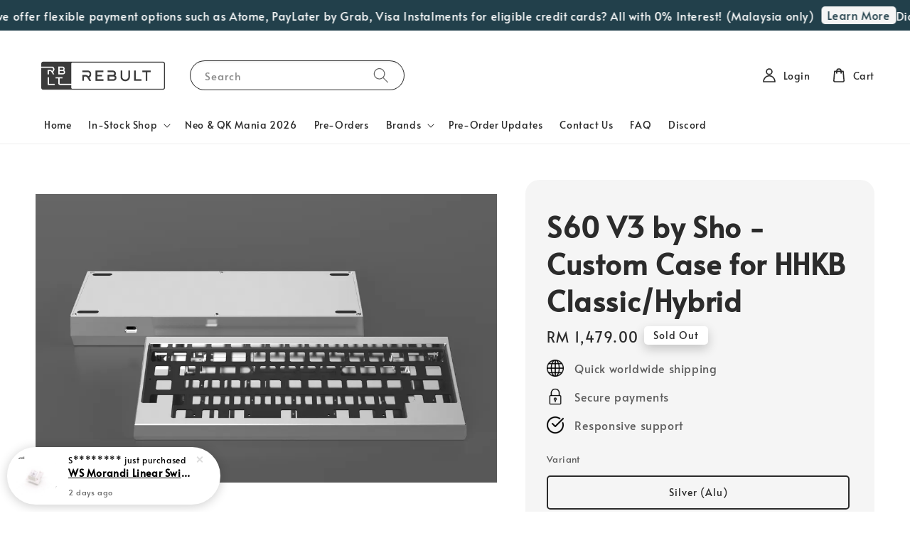

--- FILE ---
content_type: text/html; charset=UTF-8
request_url: https://www.rebultkeyboards.com/collections/feature-on-homepage/products/s60-v3
body_size: 47772
content:
<!doctype html>
<!--[if lt IE 7]><html class="no-js lt-ie9 lt-ie8 lt-ie7" lang="en"> <![endif]-->
<!--[if IE 7]><html class="no-js lt-ie9 lt-ie8" lang="en"> <![endif]-->
<!--[if IE 8]><html class="no-js lt-ie9" lang="en"> <![endif]-->
<!--[if IE 9 ]><html class="ie9 no-js"> <![endif]-->
<!--[if (gt IE 9)|!(IE)]><!--> <html class="no-js"> <!--<![endif]-->
<head>

  <!-- Basic page needs ================================================== -->
  <meta charset="utf-8">
  <meta http-equiv="X-UA-Compatible" content="IE=edge,chrome=1">

  
  <link rel="icon" href="https://cdn.store-assets.com/s/402514/f/15889906.png" />
  

  <!-- Title and description ================================================== -->
  <title>
  S60 V3 by Sho - Custom Case for HHKB Classic/Hybrid &ndash; Rebult Keyboards
  </title>

  
  <meta name="description" content="After a heavy focus on HHKB Pro 2 Cases, the S60 V3 is Sho&#39;s first release that is designed for the HHKB Pro Classic and Hybrid (also known as Pro 3 to some). Buy now from Rebult Keyboards!">
  

  <!-- Social meta ================================================== -->
  

  <meta property="og:type" content="product">
  <meta property="og:title" content="S60 V3 by Sho - Custom Case for HHKB Classic/Hybrid">
  <meta property="og:url" content="https://www.rebultkeyboards.com/products/s60-v3">
  
  <meta property="og:image" content="https://cdn.store-assets.com/s/402514/i/74439293.png?width=480&format=webp">
  <meta property="og:image:secure_url" content="https://cdn.store-assets.com/s/402514/i/74439293.png?width=480&format=webp">
  
  <meta property="og:image" content="https://cdn.store-assets.com/s/402514/i/74439294.png?width=480&format=webp">
  <meta property="og:image:secure_url" content="https://cdn.store-assets.com/s/402514/i/74439294.png?width=480&format=webp">
  
  <meta property="og:image" content="https://cdn.store-assets.com/s/402514/i/74439296.png?width=480&format=webp">
  <meta property="og:image:secure_url" content="https://cdn.store-assets.com/s/402514/i/74439296.png?width=480&format=webp">
  
  <meta property="og:price:amount" content="1479">
  <meta property="og:price:currency" content="MYR">


<meta property="og:description" content="After a heavy focus on HHKB Pro 2 Cases, the S60 V3 is Sho's first release that is designed for the HHKB Pro Classic and Hybrid (also known as Pro 3 to some). Buy now from Rebult Keyboards!">
<meta property="og:site_name" content="Rebult Keyboards">



  <meta name="twitter:card" content="summary">



  <meta name="twitter:site" content="@">


  <meta name="twitter:title" content="S60 V3 by Sho - Custom Case for HHKB Classic/Hybrid">
  <meta name="twitter:description" content="DetailsReady to Ship within 2 weeks.
After a heavy focus on HHKB Pro 2 Cases, the S60 V3 is Sho&#39;s first release that is designed for the HHKB Pro Classic and Hybrid (also known as Pro 3 to some).
Avai">
  <meta name="twitter:image" content="">
  <meta name="twitter:image:width" content="480">
  <meta name="twitter:image:height" content="480">




  <!-- Helpers ================================================== -->
  <link rel="canonical" href="https://www.rebultkeyboards.com/products/s60-v3">
  <meta name="viewport" content="width=device-width,initial-scale=1,maximum-scale=1">
  <meta name="theme-color" content="#2B2B2B">
  
  <script src="//ajax.googleapis.com/ajax/libs/jquery/1.11.0/jquery.min.js" type="text/javascript" ></script>
  
  <!-- Header hook for plugins ================================================== -->
  
<!-- ScriptTags -->
<script>window.__st={'p': 'product', 'cid': ''};</script><script src='/assets/events.js'></script><script>(function(d,s,id){var js,fjs=d.getElementsByTagName(s)[0];if(d.getElementById(id))return;js=d.createElement(s);js.id=id;js.src='https://connect.facebook.net/en_US/sdk/xfbml.customerchat.js#xfbml=1&version=v6.0&autoLogAppEvents=1';fjs.parentNode.insertBefore(js,fjs);}(document,'script','facebook-jssdk'));</script><script>(function(){function asyncLoad(){var urls=['/assets/facebook-pixel.js?v=1.1.1647254812','/assets/traffic.js?v=1','https://apps.easystore.co/sales-pop/script.js?shop=rebultkeyboards-2.easy.co','https://apps.easystore.co/marketplace/shopee-malaysia/script.js?shop=rebultkeyboards-2.easy.co'];for(var i=0;i<urls.length;i++){var s=document.createElement('script');s.type='text/javascript';s.async=true;s.src=urls[i];var x=document.getElementsByTagName('script')[0];x.parentNode.insertBefore(s, x);}}window.attachEvent ? window.attachEvent('onload', asyncLoad) : window.addEventListener('load', asyncLoad, false);})();</script>
<!-- /ScriptTags -->

  
  
  <script src="https://store-themes.easystore.co/402514/themes/308896/assets/global.js?t=1769018436" defer="defer"></script>

  
  
  <script>
  (function(i,s,o,g,r,a,m){i['GoogleAnalyticsObject']=r;i[r]=i[r]||function(){
  (i[r].q=i[r].q||[]).push(arguments)},i[r].l=1*new Date();a=s.createElement(o),
  m=s.getElementsByTagName(o)[0];a.async=1;a.src=g;m.parentNode.insertBefore(a,m)
  })(window,document,'script','https://www.google-analytics.com/analytics.js','ga');

  ga('create', '', 'auto','myTracker');
  ga('myTracker.send', 'pageview');

  </script>
  
  <script src="/assets/storefront.js?id=914286bfa5e6419c67d1" type="text/javascript" ></script>
  

  <!-- CSS ================================================== -->
  <style>
      @font-face {
        font-family: 'Alata';
        font-style: normal;
        font-weight: regular;
        src: local('Alata regular'), local('Alata-regular'), url(https://fonts.gstatic.com/s/alata/v2/PbytFmztEwbIofe6xKcRQEOX.ttf) format('truetype');
      }

      @font-face {
        font-family: 'Alata';
        font-style: normal;
        font-weight: regular;
        src: local('Alata regular'), local('Alata-regular'), url(https://fonts.gstatic.com/s/alata/v2/PbytFmztEwbIofe6xKcRQEOX.ttf) format('truetype');
      }

      :root {
        --font-body-family: 'Alata', sans-serif;
        --font-body-style: normal;
        --font-body-weight: 500;

        --font-heading-family: 'Alata', sans-serif;
        --font-heading-style: normal;
        --font-heading-weight: 700;

        --color-heading-text: 43,43,43;
        --color-base-text: 43,43,43;
        --color-base-background-1: 255,255,255;
        --color-base-background-2: 255,255,255;
        
        --color-base-solid-button-labels: 255,255,255;
        --color-base-outline-button-labels: 34,64,75;
        
        --color-base-accent-1: 43,43,43;
        --color-base-accent-2: 43,43,43;
        --payment-terms-background-color: 255,255,255;

        --gradient-base-background-1: 255,255,255;
        --gradient-base-background-2: 255,255,255;
        --gradient-base-accent-1: 43,43,43;
        --gradient-base-accent-2: 43,43,43;

        --page-width: 145rem;
      }

      *,
      *::before,
      *::after {
        box-sizing: inherit;
      }

      html {
        box-sizing: border-box;
        font-size: 62.5%;
        height: 100%;
      }

      body {
        display: grid;
        grid-template-rows: auto auto 1fr auto;
        grid-template-columns: 100%;
        min-height: 100%;
        margin: 0;
        font-size: 1.5rem;
        letter-spacing: 0.06rem;
        line-height: 1.8;
        font-family: var(--font-body-family);
        font-style: var(--font-body-style);
        font-weight: var(--font-body-weight);
        
      }

      @media screen and (min-width: 750px) {
        body {
          font-size: 1.6rem;
        }
      }
   </style>
  
  <link href="https://store-themes.easystore.co/402514/themes/308896/assets/base.css?t=1769018436" rel="stylesheet" type="text/css" media="screen" />

  
  
<!-- Snippet:global/head: Product Property 進階規格選項 -->

                <script src="https://apps.easystore.co/assets/js/product-property/properties.js?v2.03"></script>
                <link type="text/css" rel="stylesheet" href="https://apps.easystore.co/assets/css/product-property/main.css?v2.03">
              
<!-- /Snippet -->

<!-- Snippet:global/head: Shopee Malaysia -->
<link type="text/css" rel="stylesheet" href="https://apps.easystore.co/assets/css/marketplace/main.css?v1.71">
<!-- /Snippet -->


  <script>document.documentElement.className = document.documentElement.className.replace('no-js', 'js');</script>
</head>

<body id="s60-v3-by-sho---custom-case-for-hhkb-classic-hybrid" class="template-product" >
	
  
<!-- Snippet:global/body_start: Announcement Bar -->
<link rel="stylesheet" href="https://apps.easystore.co/assets/css/annoucement-bar/marquee.css?v1.04">

<div id="announcement-bar" name="announcement-bar" style="
    border: unset;
    padding: 6px 0px;
    margin: 0px;
    z-index:2999;
    background:rgb(34, 64, 75);
    color:rgb(255, 255, 255);
    
">

  <input type="hidden" id="total_announcement_left" name="total_announcement_left" value="1">
  <input type="hidden" id="locale" name="locale" value="en_US">

  <div class="app_marquee-wrapper" style="
    padding: 0px 0px;
    border-top: 0px;
    border-bottom: 0px;
    border-color: transparent;
  ">
    <div class="app_marquee-container">
              <div id="announcement_bar_0" class="announcement_bar_0 announcement_bar-content">
          <span class="marquee-msg">Did you know that we offer flexible payment options such as Atome, PayLater by Grab, Visa Instalments for eligible credit cards? All with 0% Interest! (Malaysia only)</span>
                      <a class="announcement-bar-button" href="https://www.rebultkeyboards.com/pages/bnpl-and-visa-installments-faq" style="color: rgb(34, 64, 75); background: rgb(245, 245, 245);">Learn More</a>
                              <input type="hidden" id="expired_at_0" name="expired_at_0" value="2025-11-29 12:00">
        </div>
          </div>

      </div>
</div>



<script>
  var is_top_enabled = 0;
  if (is_top_enabled) {
    // Prevent announcement bar block header
    setTimeout(() => {
      let header = document.querySelector('#easystore-section-header');
      let topbar = document.querySelector('.sticky-topbar');
      let announcementBar = document.querySelector('#announcement-bar');

      if (announcementBar) {
          let height = announcementBar.offsetHeight + 'px';
          if (header) header.style.top = height;
          if (topbar) topbar.style.top = height;
      }
    }, 2000);
  }

  setInterval(function () {
      let total_announcement = parseInt("1", 10);
      let total_announcement_left = parseInt(document.querySelector("#total_announcement_left").value, 10);

      for (let i = 0; i <= total_announcement; i++) {
          let startDate = new Date();
          let endDateStr = document.querySelector(`#expired_at_${i}`)?.value;
          let endDate = endDateStr ? new Date(endDateStr.replace(/-/g, "/")) : new Date();
          let seconds = (endDate.getTime() - startDate.getTime()) / 1000;

          let days = Math.floor(seconds / 86400);
          let hours = Math.floor((seconds % 86400) / 3600);
          let mins = Math.floor((seconds % 3600) / 60);
          let secs = Math.floor(seconds % 60);

          function translate(key, locale, values = 1) {
              if (locale === "zh_TW") {
                  let translations = {
                      day: "天",
                      hour: "小時",
                      min: "分鐘",
                      sec: "秒"
                  };
                  return translations[key] || key;
              } else {
                  let singularPlural = { day: "Day", hour: "Hour", min: "Min", sec: "Sec" };
                  let plural = { day: "Days", hour: "Hours", min: "Mins", sec: "Secs" };
                  if (key in singularPlural) {
                      return values > 1 ? plural[key] : singularPlural[key];
                  }
                  return key;
              }
          }


          let countdownElement = document.querySelector(`#announcementBar_countdown_${i}`);
          if (countdownElement && seconds > 0) {
            let locale = document.querySelector("#locale")?.value || "en";
            let countdownItems = document.querySelectorAll(`.announcementBar_countdown_${i}`);
            countdownItems.forEach(item => {
                item.style.display = '';
                item.innerHTML = `
                    <div>
                        <span>${days}</span> <small>${translate('day', locale, days)}</small>
                    </div>
                    <div>
                        <span>${hours}</span> <small>${translate('hour', locale, hours)}</small>
                    </div>
                    <div>
                        <span>${mins}</span> <small>${translate('min', locale, mins)}</small>
                    </div>
                    <div>
                        <span>${secs}</span> <small>${translate('sec', locale, secs)}</small>
                    </div>
                `;
            });
          } else if (countdownElement && seconds <= 0) {
              let bar = document.querySelector(`#announcement_bar_${i}`);
              if (bar) bar.remove();
              total_announcement_left -= 1;
              document.querySelector("#total_announcement_left").value = total_announcement_left;
          }
      }

      showOrHide(total_announcement_left);
  }, 1000);

  function showOrHide(total_announcement_left) {
      let prevButton = document.querySelector("#previous-announcement-bar-button");
      let nextButton = document.querySelector("#next-announcement-bar-button");
      let closeButton = document.querySelector("#announcement-close-button");
      let announcementBar = document.querySelector("#announcement-bar");
      let announcementBarTop = document.querySelector("#announcement-bar-top");
      let header = document.querySelector("#easystore-section-header");
      let topbar = document.querySelector(".sticky-topbar");

      if (total_announcement_left <= 1) {
          if (prevButton) prevButton.style.display = 'none';
          if (nextButton) nextButton.style.display = 'none';
      } else {
          if (prevButton) prevButton.style.display = 'block';
          if (nextButton) nextButton.style.display = 'block';
      }

      if (total_announcement_left === 0) {
          if (closeButton) closeButton.style.display = 'none';
          if (announcementBar) announcementBar.style.display = 'none';
          if (announcementBarTop) announcementBarTop.style.display = 'none';
          if (header) header.style.top = '0px';
          if (topbar) topbar.style.top = '0px';
      }
  }

  let closeButton = document.querySelector("#announcement-close-button");
  if (closeButton) {
      closeButton.addEventListener('click', () => {
          let announcementBar = document.querySelector("#announcement-bar");
          let announcementBarTop = document.querySelector("#announcement-bar-top");
          let header = document.querySelector("#easystore-section-header");
          let topbar = document.querySelector(".sticky-topbar");

          if (announcementBar) announcementBar.style.display = 'none';
          if (announcementBarTop) announcementBarTop.style.display = 'none';
          if (header) header.style.top = '';
          if (topbar) topbar.style.top = '';
      });
  }

</script>


<script>
  (function initializeMarquee() {
    const marqueeWrapper = document.querySelector(`#announcement-bar .app_marquee-wrapper`);
    const marqueeContainer = document.querySelector(`#announcement-bar .app_marquee-container`);

    if (!marqueeWrapper || !marqueeContainer) return;

    const children = Array.from(marqueeContainer.children);

    // Calculate the total width of children
    let totalWidth = children.reduce((acc, child) => acc + child.offsetWidth, 0);
    const screenWidth = window.innerWidth;

    // Clone children until the total width exceeds the screen width
    if(totalWidth > 5){
      while (totalWidth < screenWidth * 3) {
        children.forEach(child => {
          const clone = child.cloneNode(true);
          marqueeContainer.appendChild(clone);
          totalWidth += clone.offsetWidth;
        });
      }
    }

    // Clone the marquee container
    const clonedContainer = marqueeContainer.cloneNode(true);
    marqueeWrapper.appendChild(clonedContainer);
  })();
</script>

<!-- /Snippet -->

<!-- Snippet:global/body_start: Console Extension -->
<div id='es_console' style='display: none;'>402514</div>
<!-- /Snippet -->

	
 	<style>
  header {
    --logo-width: 190px;
  }
  .header-wrapper,
  .header-wrapper .list-menu--disclosure,
  .header-wrapper .search-modal{
    background-color: #FFFFFF;
  }
  .header-wrapper .search-modal .field__input{
    background-color: rgb(var(--color-background));
  }
  .header-wrapper summary .icon-caret,
  .header-wrapper .header__menu-item a,
  .header-wrapper .list-menu__item,
  .header-wrapper .link--text{
    color: #2B2B2B;
  }
  
  .search-modal__form{
    position: relative;
  }
  
  .dropdown {
    display: none;
    position: absolute;
    top: 100%;
    left: 0;
    width: 100%;
    padding: 5px 0;
    background-color: #fff;
    color:#000;
    z-index: 1000;
    border-bottom-left-radius: 15px;
    border-bottom-right-radius: 15px;
    border: 1px solid rgba(var(--color-foreground), 1);
    border-top: none;
    overflow-x: hidden;
    overflow-y: auto;
    max-height: 350px;
  }
  
  .dropdown-item {
    padding: 0.4rem 2rem;
    cursor: pointer;
    line-height: 1.4;
    overflow: hidden;
    text-overflow: ellipsis;
    white-space: nowrap;
  }
  
  .dropdown-item:hover{
    background-color: #f3f3f3;
  }
  
  .search__input.is-focus{
    border-radius: 15px;
    border-bottom-left-radius: 0;
    border-bottom-right-radius: 0;
    border: 1px solid rgba(var(--color-foreground), 1);
    border-bottom: none;
    box-shadow: none;
  }
  
  .clear-all {
    text-align: right;
    padding: 0 2rem 0.2rem;
    line-height: 1;
    font-size: 70%;
    margin-bottom: -2px;
  }
  
  .clear-all:hover{
    background-color: #fff;
  }
  
  .search-input-focus .easystore-section-header-hidden{
    transform: none;
  }
  .referral-notification {
    position: absolute;
    top: 100%;
    right: 0;
    background: white;
    border: 1px solid #e0e0e0;
    border-radius: 8px;
    box-shadow: 0 4px 12px rgba(0, 0, 0, 0.15);
    width: 280px;
    z-index: 1000;
    padding: 16px;
    margin-top: 8px;
    font-size: 14px;
    line-height: 1.4;
  }
  
  .referral-notification::before {
    content: '';
    position: absolute;
    top: -8px;
    right: 20px;
    width: 0;
    height: 0;
    border-left: 8px solid transparent;
    border-right: 8px solid transparent;
    border-bottom: 8px solid white;
  }
  
  .referral-notification::after {
    content: '';
    position: absolute;
    top: -9px;
    right: 20px;
    width: 0;
    height: 0;
    border-left: 8px solid transparent;
    border-right: 8px solid transparent;
    border-bottom: 8px solid #e0e0e0;
  }
  
  .referral-notification h4 {
    margin: 0 0 8px 0;
    color: #2196F3;
    font-size: 16px;
    font-weight: 600;
  }
  
  .referral-notification p {
    margin: 0 0 12px 0;
    color: #666;
  }
  
  .referral-notification .referral-code {
    background: #f5f5f5;
    padding: 8px;
    border-radius: 4px;
    font-family: monospace;
    font-size: 13px;
    text-align: center;
    margin: 8px 0;
    border: 1px solid #ddd;
  }
  
  .referral-notification .close-btn {
    position: absolute;
    top: 8px;
    right: 8px;
    background: none;
    border: none;
    font-size: 18px;
    color: #999;
    cursor: pointer;
    padding: 0;
    width: 20px;
    height: 20px;
    line-height: 1;
  }
  
  .referral-notification .close-btn:hover {
    color: #333;
  }
  
  .referral-notification .action-btn {
    background: #2196F3;
    color: white;
    border: none;
    padding: 8px 16px;
    border-radius: 4px;
    cursor: pointer;
    font-size: 12px;
    margin-right: 8px;
    margin-top: 8px;
  }
  
  .referral-notification .action-btn:hover {
    background: #1976D2;
  }
  
  .referral-notification .dismiss-btn {
    background: transparent;
    color: #666;
    border: 1px solid #ddd;
    padding: 8px 16px;
    border-radius: 4px;
    cursor: pointer;
    font-size: 12px;
    margin-top: 8px;
  }
  
  .referral-notification .dismiss-btn:hover {
    background: #f5f5f5;
  }
  .referral-modal__dialog {
    transform: translate(-50%, 0);
    transition: transform var(--duration-default) ease, visibility 0s;
    z-index: 10000;
    position: fixed;
    top: 20vh;
    left: 50%;
    width: 100%;
    max-width: 350px;
    box-shadow: 0 4px 12px rgba(0, 0, 0, 0.15);
    border-radius: 12px;
    background-color: #fff;
    color: #000;
    padding: 20px;
    text-align: center;
  }

  .modal-overlay.referral-modal-overlay {
    position: fixed;
    top: 0;
    left: 0;
    width: 100%;
    height: 100%;
    background-color: rgba(0, 0, 0, 0.7);
    z-index: 2001;
    display: block;
    opacity: 1;
    transition: opacity var(--duration-default) ease, visibility 0s;
  }
</style>

<link rel="preload" href="https://store-themes.easystore.co/402514/themes/308896/assets/section-header.css?t=1769018436" as="style" onload="this.onload=null;this.rel='stylesheet'">
<link rel="preload" href="https://store-themes.easystore.co/402514/themes/308896/assets/component-list-menu.css?t=1769018436" as="style" onload="this.onload=null;this.rel='stylesheet'">
<link rel="preload" href="https://store-themes.easystore.co/402514/themes/308896/assets/component-menu-drawer.css?t=1769018436" as="style" onload="this.onload=null;this.rel='stylesheet'">
<link rel="preload" href="https://store-themes.easystore.co/402514/themes/308896/assets/component-cart-notification.css?v1.1?t=1769018436" as="style" onload="this.onload=null;this.rel='stylesheet'">

<script src="https://store-themes.easystore.co/402514/themes/308896/assets/cart-notification.js?t=1769018436" defer="defer"></script>
<script src="https://store-themes.easystore.co/402514/themes/308896/assets/details-modal.js?t=1769018436" defer="defer"></script>

<svg xmlns="http://www.w3.org/2000/svg" class="hidden">
  <symbol id="icon-search" viewbox="0 0 18 19" fill="none">
    <path fill-rule="evenodd" clip-rule="evenodd" d="M11.03 11.68A5.784 5.784 0 112.85 3.5a5.784 5.784 0 018.18 8.18zm.26 1.12a6.78 6.78 0 11.72-.7l5.4 5.4a.5.5 0 11-.71.7l-5.41-5.4z" fill="currentColor"/>
  </symbol>

  <symbol id="icon-close" class="icon icon-close" fill="none" viewBox="0 0 18 17">
    <path d="M.865 15.978a.5.5 0 00.707.707l7.433-7.431 7.579 7.282a.501.501 0 00.846-.37.5.5 0 00-.153-.351L9.712 8.546l7.417-7.416a.5.5 0 10-.707-.708L8.991 7.853 1.413.573a.5.5 0 10-.693.72l7.563 7.268-7.418 7.417z" fill="currentColor">
  </symbol>
</svg>


<div id="easystore-section-header">
  <sticky-header class="header-wrapper header-wrapper--border-bottom">
    <header class="header header--middle-left page-width header--has-menu" itemscope itemtype="http://schema.org/Organization">
      <header-drawer data-breakpoint="tablet">
        <details class="menu-drawer-container menu-opening">
          <summary class="header__icon header__icon--menu header__icon--summary link link--text focus-inset" aria-label="Menu" role="button" aria-expanded="true" aria-controls="menu-drawer">
            <span>
              


    <svg class="icon icon-hamburger " data-name="Layer 1" xmlns="http://www.w3.org/2000/svg" viewBox="0 0 600 600"><path d="M32.5,65h535a25,25,0,0,0,0-50H32.5a25,25,0,0,0,0,50Z" fill="currentColor"/><path d="M567.5,275H32.5a25,25,0,0,0,0,50h535a25,25,0,0,0,0-50Z" fill="currentColor"/><path d="M567.5,535H32.5a25,25,0,0,0,0,50h535a25,25,0,0,0,0-50Z" fill="currentColor"/></svg>

  

              


    <svg class="icon icon-close " data-name="Layer 1" xmlns="http://www.w3.org/2000/svg" viewBox="0 0 600 600"><path d="M335.36,300,581.87,53.48a25,25,0,0,0-35.35-35.35L300,264.64,53.48,18.13A25,25,0,0,0,18.13,53.48L264.64,300,18.13,546.52a25,25,0,0,0,35.35,35.35L300,335.36,546.52,581.87a25,25,0,0,0,35.35-35.35Z" fill="currentColor"/></svg>

  

            </span>
          </summary>
          <div id="menu-drawer" class="menu-drawer motion-reduce" tabindex="-1">
            <div class="menu-drawer__inner-container">
              <div class="menu-drawer__navigation-container">
                <nav class="menu-drawer__navigation">
                  <ul class="menu-drawer__menu list-menu" role="list">
                    
                    
                      
                        <li>
                          <a href="/"  class="menu-drawer__menu-item list-menu__item link link--text focus-inset">
                            Home
                          </a>
                        </li>
                      
                    
                    
                      
                        
                        <li>
                          <details>
                                <summary class="menu-drawer__menu-item list-menu__item link link--text focus-inset" role="button" aria-expanded="false" aria-controls="link-Bags">
                                  <a href="/collections/in-stock"  class="link--text list-menu__item menu-drawer__menu-item">
                                    In-Stock Shop
                                  </a>
                                  


    <svg class="icon icon-arrow " data-name="Layer 1" xmlns="http://www.w3.org/2000/svg" viewBox="0 0 600 339.56"><path d="M31.06,196.67H504l-88.56,88.56a26.89,26.89,0,1,0,38,38L588,188.79a26.89,26.89,0,0,0,0-38L453.49,16.29a26.89,26.89,0,0,0-38,38L504,142.88H31.06a26.9,26.9,0,0,0,0,53.79Z" fill="currentColor"/></svg>

  

                                  


    <svg aria-hidden="true" focusable="false" role="presentation" class="icon icon-caret " viewBox="0 0 10 6">
      <path fill-rule="evenodd" clip-rule="evenodd" d="M9.354.646a.5.5 0 00-.708 0L5 4.293 1.354.646a.5.5 0 00-.708.708l4 4a.5.5 0 00.708 0l4-4a.5.5 0 000-.708z" fill="currentColor"></path>
    </svg>

  

                                </summary>
                                <div class="menu-drawer__submenu motion-reduce" tabindex="-1">
                                  <div class="menu-drawer__inner-submenu">
                                    <button class="menu-drawer__close-button link link--text focus-inset" aria-expanded="true">
                                      


    <svg class="icon icon-arrow " data-name="Layer 1" xmlns="http://www.w3.org/2000/svg" viewBox="0 0 600 339.56"><path d="M31.06,196.67H504l-88.56,88.56a26.89,26.89,0,1,0,38,38L588,188.79a26.89,26.89,0,0,0,0-38L453.49,16.29a26.89,26.89,0,0,0-38,38L504,142.88H31.06a26.9,26.9,0,0,0,0,53.79Z" fill="currentColor"/></svg>

  

                                      In-Stock Shop
                                    </button>
                                    <ul class="menu-drawer__menu list-menu" role="list" tabindex="-1">
                                      
                                        
                                        
                                          <li>
                                            <a href="/collections/keyboard-kits"  class="menu-drawer__menu-item link link--text list-menu__item focus-inset">
                                              Keyboard Kits
                                            </a>
                                          </li>
                                        
                                      
                                        
                                        
                                          <li>
                                            <a href="/collections/keycaps"  class="menu-drawer__menu-item link link--text list-menu__item focus-inset">
                                              Keycaps
                                            </a>
                                          </li>
                                        
                                      
                                        
                                        
                                          <li>
                                            <a href="/collections/switches"  class="menu-drawer__menu-item link link--text list-menu__item focus-inset">
                                              Switches
                                            </a>
                                          </li>
                                        
                                      
                                        
                                        
                                          <li>
                                            <a href="/collections/stabilizers"  class="menu-drawer__menu-item link link--text list-menu__item focus-inset">
                                              Stabilizers
                                            </a>
                                          </li>
                                        
                                      
                                        
                                        
                                          <li>
                                            <a href="/collections/macropads"  class="menu-drawer__menu-item link link--text list-menu__item focus-inset">
                                              Macropads
                                            </a>
                                          </li>
                                        
                                      
                                        
                                        
                                          <li>
                                            <a href="/collections/deskmats"  class="menu-drawer__menu-item link link--text list-menu__item focus-inset">
                                              Deskmats
                                            </a>
                                          </li>
                                        
                                      
                                        
                                        
                                          <li>
                                            <a href="/collections/miscellaneous"  class="menu-drawer__menu-item link link--text list-menu__item focus-inset">
                                              Accessories &amp; Tools
                                            </a>
                                          </li>
                                        
                                      
                                        
                                        
                                          <li>
                                            <a href="/collections/display-stands"  class="menu-drawer__menu-item link link--text list-menu__item focus-inset">
                                              Rebult Designs
                                            </a>
                                          </li>
                                        
                                      
                                      
                                    </ul>
                                  </div>
                                </div>
                          </details>
                        </li>
                      
                    
                    
                      
                        <li>
                          <a href="https://www.rebultkeyboards.com/collections/neo-qk-mania-2026"  class="menu-drawer__menu-item list-menu__item link link--text focus-inset">
                            Neo &amp; QK Mania 2026
                          </a>
                        </li>
                      
                    
                    
                      
                        <li>
                          <a href="/collections/pre-orders"  class="menu-drawer__menu-item list-menu__item link link--text focus-inset">
                            Pre-Orders
                          </a>
                        </li>
                      
                    
                    
                      
                        
                        <li>
                          <details>
                                <summary class="menu-drawer__menu-item list-menu__item link link--text focus-inset" role="button" aria-expanded="false" aria-controls="link-Bags">
                                  <a href="/collections/brands"  class="link--text list-menu__item menu-drawer__menu-item">
                                    Brands
                                  </a>
                                  


    <svg class="icon icon-arrow " data-name="Layer 1" xmlns="http://www.w3.org/2000/svg" viewBox="0 0 600 339.56"><path d="M31.06,196.67H504l-88.56,88.56a26.89,26.89,0,1,0,38,38L588,188.79a26.89,26.89,0,0,0,0-38L453.49,16.29a26.89,26.89,0,0,0-38,38L504,142.88H31.06a26.9,26.9,0,0,0,0,53.79Z" fill="currentColor"/></svg>

  

                                  


    <svg aria-hidden="true" focusable="false" role="presentation" class="icon icon-caret " viewBox="0 0 10 6">
      <path fill-rule="evenodd" clip-rule="evenodd" d="M9.354.646a.5.5 0 00-.708 0L5 4.293 1.354.646a.5.5 0 00-.708.708l4 4a.5.5 0 00.708 0l4-4a.5.5 0 000-.708z" fill="currentColor"></path>
    </svg>

  

                                </summary>
                                <div class="menu-drawer__submenu motion-reduce" tabindex="-1">
                                  <div class="menu-drawer__inner-submenu">
                                    <button class="menu-drawer__close-button link link--text focus-inset" aria-expanded="true">
                                      


    <svg class="icon icon-arrow " data-name="Layer 1" xmlns="http://www.w3.org/2000/svg" viewBox="0 0 600 339.56"><path d="M31.06,196.67H504l-88.56,88.56a26.89,26.89,0,1,0,38,38L588,188.79a26.89,26.89,0,0,0,0-38L453.49,16.29a26.89,26.89,0,0,0-38,38L504,142.88H31.06a26.9,26.9,0,0,0,0,53.79Z" fill="currentColor"/></svg>

  

                                      Brands
                                    </button>
                                    <ul class="menu-drawer__menu list-menu" role="list" tabindex="-1">
                                      
                                        
                                        
                                          <li>
                                            <a href="/collections/aeboards"  class="menu-drawer__menu-item link link--text list-menu__item focus-inset">
                                              AEBoards
                                            </a>
                                          </li>
                                        
                                      
                                        
                                        
                                          <li>
                                            <a href="/collections/anticater"  class="menu-drawer__menu-item link link--text list-menu__item focus-inset">
                                              ANTICATER
                                            </a>
                                          </li>
                                        
                                      
                                        
                                        
                                          <li>
                                            <a href="/collections/awekeys"  class="menu-drawer__menu-item link link--text list-menu__item focus-inset">
                                              Awekeys
                                            </a>
                                          </li>
                                        
                                      
                                        
                                        
                                          <li>
                                            <a href="/collections/binepad"  class="menu-drawer__menu-item link link--text list-menu__item focus-inset">
                                              Binepad
                                            </a>
                                          </li>
                                        
                                      
                                        
                                        
                                          <li>
                                            <a href="/collections/builtbynim"  class="menu-drawer__menu-item link link--text list-menu__item focus-inset">
                                              BuiltByNim
                                            </a>
                                          </li>
                                        
                                      
                                        
                                        
                                          <li>
                                            <a href="/collections/cherry"  class="menu-drawer__menu-item link link--text list-menu__item focus-inset">
                                              Cherry
                                            </a>
                                          </li>
                                        
                                      
                                        
                                        
                                          <li>
                                            <a href="/collections/chilkey"  class="menu-drawer__menu-item link link--text list-menu__item focus-inset">
                                              Chilkey
                                            </a>
                                          </li>
                                        
                                      
                                        
                                        
                                          <li>
                                            <a href="/collections/createkeebs"  class="menu-drawer__menu-item link link--text list-menu__item focus-inset">
                                              Createkeebs
                                            </a>
                                          </li>
                                        
                                      
                                        
                                        
                                          <li>
                                            <a href="/collections/d-r-design-daringrun"  class="menu-drawer__menu-item link link--text list-menu__item focus-inset">
                                              D-R Design (DaringRun)
                                            </a>
                                          </li>
                                        
                                      
                                        
                                        
                                          <li>
                                            <a href="/collections/epbt"  class="menu-drawer__menu-item link link--text list-menu__item focus-inset">
                                              ePBT
                                            </a>
                                          </li>
                                        
                                      
                                        
                                        
                                          <li>
                                            <a href="/collections/gateron"  class="menu-drawer__menu-item link link--text list-menu__item focus-inset">
                                              Gateron
                                            </a>
                                          </li>
                                        
                                      
                                        
                                        
                                          <li>
                                            <a href="/collections/gdk-lab"  class="menu-drawer__menu-item link link--text list-menu__item focus-inset">
                                              GDK Lab
                                            </a>
                                          </li>
                                        
                                      
                                        
                                        
                                          <li>
                                            <a href="/collections/haverworks"  class="menu-drawer__menu-item link link--text list-menu__item focus-inset">
                                              Haverworks
                                            </a>
                                          </li>
                                        
                                      
                                        
                                        
                                          <li>
                                            <a href="/collections/jwk"  class="menu-drawer__menu-item link link--text list-menu__item focus-inset">
                                              JWK
                                            </a>
                                          </li>
                                        
                                      
                                        
                                        
                                          <li>
                                            <a href="/collections/keebfront"  class="menu-drawer__menu-item link link--text list-menu__item focus-inset">
                                              Keebfront
                                            </a>
                                          </li>
                                        
                                      
                                        
                                        
                                          <li>
                                            <a href="/collections/ktt"  class="menu-drawer__menu-item link link--text list-menu__item focus-inset">
                                              KTT
                                            </a>
                                          </li>
                                        
                                      
                                        
                                        
                                          <li>
                                            <a href="/collections/luminkey"  class="menu-drawer__menu-item link link--text list-menu__item focus-inset">
                                              LUMINKEY
                                            </a>
                                          </li>
                                        
                                      
                                        
                                        
                                          <li>
                                            <a href="/collections/meletrix"  class="menu-drawer__menu-item link link--text list-menu__item focus-inset">
                                              Meletrix
                                            </a>
                                          </li>
                                        
                                      
                                        
                                        
                                          <li>
                                            <a href="/collections/mm-studio"  class="menu-drawer__menu-item link link--text list-menu__item focus-inset">
                                              MM Studio
                                            </a>
                                          </li>
                                        
                                      
                                        
                                        
                                          <li>
                                            <a href="/collections/mode-designs-1"  class="menu-drawer__menu-item link link--text list-menu__item focus-inset">
                                              Mode Designs
                                            </a>
                                          </li>
                                        
                                      
                                        
                                        
                                          <li>
                                            <a href="/collections/monokei"  class="menu-drawer__menu-item link link--text list-menu__item focus-inset">
                                              MONOKEI
                                            </a>
                                          </li>
                                        
                                      
                                        
                                        
                                          <li>
                                            <a href="/collections/mvkb"  class="menu-drawer__menu-item link link--text list-menu__item focus-inset">
                                              MVKB
                                            </a>
                                          </li>
                                        
                                      
                                        
                                        
                                          <li>
                                            <a href="/collections/mwkeys-milkyway"  class="menu-drawer__menu-item link link--text list-menu__item focus-inset">
                                              MWKEYS (MilkyWay)
                                            </a>
                                          </li>
                                        
                                      
                                        
                                        
                                          <li>
                                            <a href="/collections/mykeyclub"  class="menu-drawer__menu-item link link--text list-menu__item focus-inset">
                                              MyKeyClub
                                            </a>
                                          </li>
                                        
                                      
                                        
                                        
                                          <li>
                                            <a href="/collections/neo-studio"  class="menu-drawer__menu-item link link--text list-menu__item focus-inset">
                                              Neo Studio
                                            </a>
                                          </li>
                                        
                                      
                                        
                                        
                                          <li>
                                            <a href="/collections/owlab"  class="menu-drawer__menu-item link link--text list-menu__item focus-inset">
                                              Owlab
                                            </a>
                                          </li>
                                        
                                      
                                        
                                        
                                          <li>
                                            <a href="/collections/panghu"  class="menu-drawer__menu-item link link--text list-menu__item focus-inset">
                                              Panghu
                                            </a>
                                          </li>
                                        
                                      
                                        
                                        
                                          <li>
                                            <a href="/collections/payson"  class="menu-drawer__menu-item link link--text list-menu__item focus-inset">
                                              Payson
                                            </a>
                                          </li>
                                        
                                      
                                        
                                        
                                          <li>
                                            <a href="/collections/qwertykeys"  class="menu-drawer__menu-item link link--text list-menu__item focus-inset">
                                              QwertyKeys
                                            </a>
                                          </li>
                                        
                                      
                                        
                                        
                                          <li>
                                            <a href="/collections/rebult-designs"  class="menu-drawer__menu-item link link--text list-menu__item focus-inset">
                                              Rebult
                                            </a>
                                          </li>
                                        
                                      
                                        
                                        
                                          <li>
                                            <a href="/collections/sho"  class="menu-drawer__menu-item link link--text list-menu__item focus-inset">
                                              Sho Labs
                                            </a>
                                          </li>
                                        
                                      
                                        
                                        
                                          <li>
                                            <a href="/collections/signature-plastics"  class="menu-drawer__menu-item link link--text list-menu__item focus-inset">
                                              Signature Plastics
                                            </a>
                                          </li>
                                        
                                      
                                        
                                        
                                          <li>
                                            <a href="/collections/sprit"  class="menu-drawer__menu-item link link--text list-menu__item focus-inset">
                                              SPRiT
                                            </a>
                                          </li>
                                        
                                      
                                        
                                        
                                          <li>
                                            <a href="/collections/tecsee"  class="menu-drawer__menu-item link link--text list-menu__item focus-inset">
                                              Tecsee
                                            </a>
                                          </li>
                                        
                                      
                                        
                                        
                                          <li>
                                            <a href="/collections/tkd"  class="menu-drawer__menu-item link link--text list-menu__item focus-inset">
                                              TKD
                                            </a>
                                          </li>
                                        
                                      
                                        
                                        
                                          <li>
                                            <a href="/collections/tx-keyboards"  class="menu-drawer__menu-item link link--text list-menu__item focus-inset">
                                              TX Keyboards
                                            </a>
                                          </li>
                                        
                                      
                                        
                                        
                                          <li>
                                            <a href="/collections/velocifire"  class="menu-drawer__menu-item link link--text list-menu__item focus-inset">
                                              Velocifire
                                            </a>
                                          </li>
                                        
                                      
                                        
                                        
                                          <li>
                                            <a href="/collections/vortex"  class="menu-drawer__menu-item link link--text list-menu__item focus-inset">
                                              Vortex
                                            </a>
                                          </li>
                                        
                                      
                                        
                                        
                                          <li>
                                            <a href="/collections/wind-studio"  class="menu-drawer__menu-item link link--text list-menu__item focus-inset">
                                              Wind Studio
                                            </a>
                                          </li>
                                        
                                      
                                        
                                        
                                          <li>
                                            <a href="/collections/wuque-studio"  class="menu-drawer__menu-item link link--text list-menu__item focus-inset">
                                              Wuque Studio
                                            </a>
                                          </li>
                                        
                                      
                                        
                                        
                                          <li>
                                            <a href="/collections/independent-artisans-designers"  class="menu-drawer__menu-item link link--text list-menu__item focus-inset">
                                              Independent Artisans / Designers
                                            </a>
                                          </li>
                                        
                                      
                                      
                                    </ul>
                                  </div>
                                </div>
                          </details>
                        </li>
                      
                    
                    
                      
                        <li>
                          <a href="/pages/group-buy-updates"  class="menu-drawer__menu-item list-menu__item link link--text focus-inset">
                            Pre-Order Updates
                          </a>
                        </li>
                      
                    
                    
                      
                        <li>
                          <a href="/pages/contact-us"  class="menu-drawer__menu-item list-menu__item link link--text focus-inset">
                            Contact Us
                          </a>
                        </li>
                      
                    
                    
                      
                        <li>
                          <a href="/pages/faq"  class="menu-drawer__menu-item list-menu__item link link--text focus-inset">
                            FAQ
                          </a>
                        </li>
                      
                    
                    
                      
                        <li>
                          <a href="https://discord.gg/shUxDbN86h"  target="_blank"  class="menu-drawer__menu-item list-menu__item link link--text focus-inset">
                            Discord
                          </a>
                        </li>
                      
                    
                  </ul>
                </nav>

                <div class="menu-drawer__utility-links">

                  


  <div class="menu-drawer__account disclosure">
    <div class="select">
      <select class="currency-picker select__select" name="currencies">
        <option value="" selected="selected"></option>
        
          
          <option value="MYR">MYR</option>
          
        
          
          <option value="SGD">SGD</option>
          
        
          
          <option value="USD">USD</option>
          
        
          
        
        </select>
    </div>
  </div>




                  
                  
                  
                    <a href="/account/login" class="menu-drawer__account link link--text focus-inset h5">
                       


    <svg class="icon icon-account " data-name="Layer 1" xmlns="http://www.w3.org/2000/svg" viewBox="0 0 600 600"><path d="M300,296.19c-70.7,0-137.11,28.74-187,80.93-49.59,51.87-76.9,120.77-76.9,194v25H563.89v-25c0-73.22-27.31-142.12-76.9-194C437.11,324.93,370.7,296.19,300,296.19ZM87.42,546.11C99.29,433.81,190.1,346.19,300,346.19s200.71,87.62,212.58,199.92Z" fill="currentColor"/><path d="M300,285.34c77.6,0,140.73-63.13,140.73-140.73S377.6,3.89,300,3.89,159.27,67,159.27,144.61,222.4,285.34,300,285.34Zm0-231.45a90.73,90.73,0,1,1-90.73,90.72A90.82,90.82,0,0,1,300,53.89Z" fill="currentColor"/></svg>

  
 
                      
                      Log in
                    </a>
                  
                    <a href="/account/register" class="menu-drawer__account link link--text focus-inset h5">
                      
                       


    <svg xmlns="http://www.w3.org/2000/svg" aria-hidden="true" focusable="false" role="presentation" class="icon icon-plus " fill="none" viewBox="0 0 10 10">
      <path fill-rule="evenodd" clip-rule="evenodd" d="M1 4.51a.5.5 0 000 1h3.5l.01 3.5a.5.5 0 001-.01V5.5l3.5-.01a.5.5 0 00-.01-1H5.5L5.49.99a.5.5 0 00-1 .01v3.5l-3.5.01H1z" fill="currentColor"></path>
    </svg>

  
 
                      Create account
                    </a>
                  
                  
                  
                </div>
              </div>
            </div>
          </div>
        </details>
      </header-drawer>
  
      
        <a href="/" class="header__heading-link link link--text focus-inset" itemprop="url">
          <img src="https://cdn.store-assets.com/s/402514/f/15886556.png" class="header__heading-logo" alt="Rebult Keyboards" loading="lazy" itemprop="logo">
        </a>
      

      
      <div class="header__search-input" tabindex="-1">
        <form action="/search" method="get" role="search" class="search search-modal__form">
          <div class="field">
            <input class="search__input field__input" 
              id="Search-In-Modal"
              type="search"
              name="q"
              value=""
              placeholder="Search"
              autocomplete="off"
            >
            <label class="field__label" for="Search-In-Modal">Search</label>
            <div class="dropdown" id="searchDropdown"></div>
            <input type="hidden" name="search_history" class="hidden_search_history">
            <input type="hidden" name="options[prefix]" value="last">
            <button class="search__button field__button" aria-label="Search">
              <svg class="icon icon-search" aria-hidden="true" focusable="false" role="presentation">
                <use href="#icon-search">
              </svg>
            </button> 
          </div>
        </form>
      </div>
      

      <nav class="header__inline-menu">
        <ul class="list-menu list-menu--inline" role="list">
          
            
              
                <li>
                  <a href="/"  class="header__menu-item header__menu-item list-menu__item link link--text focus-inset">
                    Home
                  </a>
                </li>
              
            
            
              
                
                <li>
                  <details-disclosure>
                    <details>
                      <summary class="header__menu-item list-menu__item link focus-inset">
                        <a href="/collections/in-stock"  >In-Stock Shop</a>
                        


    <svg aria-hidden="true" focusable="false" role="presentation" class="icon icon-caret " viewBox="0 0 10 6">
      <path fill-rule="evenodd" clip-rule="evenodd" d="M9.354.646a.5.5 0 00-.708 0L5 4.293 1.354.646a.5.5 0 00-.708.708l4 4a.5.5 0 00.708 0l4-4a.5.5 0 000-.708z" fill="currentColor"></path>
    </svg>

  

                      </summary>
                      <ul class="header__submenu list-menu list-menu--disclosure caption-large motion-reduce" role="list" tabindex="-1">
                        
                        
                        
                          
                            
                            <li>
                              <a href="/collections/keyboard-kits"  class="header__menu-item list-menu__item link link--text focus-inset caption-large">
                                Keyboard Kits
                              </a>
                            </li>
                          
                        
                        
                          
                            
                            <li>
                              <a href="/collections/keycaps"  class="header__menu-item list-menu__item link link--text focus-inset caption-large">
                                Keycaps
                              </a>
                            </li>
                          
                        
                        
                          
                            
                            <li>
                              <a href="/collections/switches"  class="header__menu-item list-menu__item link link--text focus-inset caption-large">
                                Switches
                              </a>
                            </li>
                          
                        
                        
                          
                            
                            <li>
                              <a href="/collections/stabilizers"  class="header__menu-item list-menu__item link link--text focus-inset caption-large">
                                Stabilizers
                              </a>
                            </li>
                          
                        
                        
                          
                            
                            <li>
                              <a href="/collections/macropads"  class="header__menu-item list-menu__item link link--text focus-inset caption-large">
                                Macropads
                              </a>
                            </li>
                          
                        
                        
                          
                            
                            <li>
                              <a href="/collections/deskmats"  class="header__menu-item list-menu__item link link--text focus-inset caption-large">
                                Deskmats
                              </a>
                            </li>
                          
                        
                        
                          
                            
                            <li>
                              <a href="/collections/miscellaneous"  class="header__menu-item list-menu__item link link--text focus-inset caption-large">
                                Accessories &amp; Tools
                              </a>
                            </li>
                          
                        
                        
                          
                            
                            <li>
                              <a href="/collections/display-stands"  class="header__menu-item list-menu__item link link--text focus-inset caption-large">
                                Rebult Designs
                              </a>
                            </li>
                          
                        
                      </ul>
                    </details>
                  </details-disclosure>
                </li>
              
            
            
              
                <li>
                  <a href="https://www.rebultkeyboards.com/collections/neo-qk-mania-2026"  class="header__menu-item header__menu-item list-menu__item link link--text focus-inset">
                    Neo &amp; QK Mania 2026
                  </a>
                </li>
              
            
            
              
                <li>
                  <a href="/collections/pre-orders"  class="header__menu-item header__menu-item list-menu__item link link--text focus-inset">
                    Pre-Orders
                  </a>
                </li>
              
            
            
              
                
                <li>
                  <details-disclosure>
                    <details>
                      <summary class="header__menu-item list-menu__item link focus-inset">
                        <a href="/collections/brands"  >Brands</a>
                        


    <svg aria-hidden="true" focusable="false" role="presentation" class="icon icon-caret " viewBox="0 0 10 6">
      <path fill-rule="evenodd" clip-rule="evenodd" d="M9.354.646a.5.5 0 00-.708 0L5 4.293 1.354.646a.5.5 0 00-.708.708l4 4a.5.5 0 00.708 0l4-4a.5.5 0 000-.708z" fill="currentColor"></path>
    </svg>

  

                      </summary>
                      <ul class="header__submenu list-menu list-menu--disclosure caption-large motion-reduce" role="list" tabindex="-1">
                        
                        
                        
                          
                            
                            <li>
                              <a href="/collections/aeboards"  class="header__menu-item list-menu__item link link--text focus-inset caption-large">
                                AEBoards
                              </a>
                            </li>
                          
                        
                        
                          
                            
                            <li>
                              <a href="/collections/anticater"  class="header__menu-item list-menu__item link link--text focus-inset caption-large">
                                ANTICATER
                              </a>
                            </li>
                          
                        
                        
                          
                            
                            <li>
                              <a href="/collections/awekeys"  class="header__menu-item list-menu__item link link--text focus-inset caption-large">
                                Awekeys
                              </a>
                            </li>
                          
                        
                        
                          
                            
                            <li>
                              <a href="/collections/binepad"  class="header__menu-item list-menu__item link link--text focus-inset caption-large">
                                Binepad
                              </a>
                            </li>
                          
                        
                        
                          
                            
                            <li>
                              <a href="/collections/builtbynim"  class="header__menu-item list-menu__item link link--text focus-inset caption-large">
                                BuiltByNim
                              </a>
                            </li>
                          
                        
                        
                          
                            
                            <li>
                              <a href="/collections/cherry"  class="header__menu-item list-menu__item link link--text focus-inset caption-large">
                                Cherry
                              </a>
                            </li>
                          
                        
                        
                          
                            
                            <li>
                              <a href="/collections/chilkey"  class="header__menu-item list-menu__item link link--text focus-inset caption-large">
                                Chilkey
                              </a>
                            </li>
                          
                        
                        
                          
                            
                            <li>
                              <a href="/collections/createkeebs"  class="header__menu-item list-menu__item link link--text focus-inset caption-large">
                                Createkeebs
                              </a>
                            </li>
                          
                        
                        
                          
                            
                            <li>
                              <a href="/collections/d-r-design-daringrun"  class="header__menu-item list-menu__item link link--text focus-inset caption-large">
                                D-R Design (DaringRun)
                              </a>
                            </li>
                          
                        
                        
                          
                            
                            <li>
                              <a href="/collections/epbt"  class="header__menu-item list-menu__item link link--text focus-inset caption-large">
                                ePBT
                              </a>
                            </li>
                          
                        
                        
                          
                            
                            <li>
                              <a href="/collections/gateron"  class="header__menu-item list-menu__item link link--text focus-inset caption-large">
                                Gateron
                              </a>
                            </li>
                          
                        
                        
                          
                            
                            <li>
                              <a href="/collections/gdk-lab"  class="header__menu-item list-menu__item link link--text focus-inset caption-large">
                                GDK Lab
                              </a>
                            </li>
                          
                        
                        
                          
                            
                            <li>
                              <a href="/collections/haverworks"  class="header__menu-item list-menu__item link link--text focus-inset caption-large">
                                Haverworks
                              </a>
                            </li>
                          
                        
                        
                          
                            
                            <li>
                              <a href="/collections/jwk"  class="header__menu-item list-menu__item link link--text focus-inset caption-large">
                                JWK
                              </a>
                            </li>
                          
                        
                        
                          
                            
                            <li>
                              <a href="/collections/keebfront"  class="header__menu-item list-menu__item link link--text focus-inset caption-large">
                                Keebfront
                              </a>
                            </li>
                          
                        
                        
                          
                            
                            <li>
                              <a href="/collections/ktt"  class="header__menu-item list-menu__item link link--text focus-inset caption-large">
                                KTT
                              </a>
                            </li>
                          
                        
                        
                          
                            
                            <li>
                              <a href="/collections/luminkey"  class="header__menu-item list-menu__item link link--text focus-inset caption-large">
                                LUMINKEY
                              </a>
                            </li>
                          
                        
                        
                          
                            
                            <li>
                              <a href="/collections/meletrix"  class="header__menu-item list-menu__item link link--text focus-inset caption-large">
                                Meletrix
                              </a>
                            </li>
                          
                        
                        
                          
                            
                            <li>
                              <a href="/collections/mm-studio"  class="header__menu-item list-menu__item link link--text focus-inset caption-large">
                                MM Studio
                              </a>
                            </li>
                          
                        
                        
                          
                            
                            <li>
                              <a href="/collections/mode-designs-1"  class="header__menu-item list-menu__item link link--text focus-inset caption-large">
                                Mode Designs
                              </a>
                            </li>
                          
                        
                        
                          
                            
                            <li>
                              <a href="/collections/monokei"  class="header__menu-item list-menu__item link link--text focus-inset caption-large">
                                MONOKEI
                              </a>
                            </li>
                          
                        
                        
                          
                            
                            <li>
                              <a href="/collections/mvkb"  class="header__menu-item list-menu__item link link--text focus-inset caption-large">
                                MVKB
                              </a>
                            </li>
                          
                        
                        
                          
                            
                            <li>
                              <a href="/collections/mwkeys-milkyway"  class="header__menu-item list-menu__item link link--text focus-inset caption-large">
                                MWKEYS (MilkyWay)
                              </a>
                            </li>
                          
                        
                        
                          
                            
                            <li>
                              <a href="/collections/mykeyclub"  class="header__menu-item list-menu__item link link--text focus-inset caption-large">
                                MyKeyClub
                              </a>
                            </li>
                          
                        
                        
                          
                            
                            <li>
                              <a href="/collections/neo-studio"  class="header__menu-item list-menu__item link link--text focus-inset caption-large">
                                Neo Studio
                              </a>
                            </li>
                          
                        
                        
                          
                            
                            <li>
                              <a href="/collections/owlab"  class="header__menu-item list-menu__item link link--text focus-inset caption-large">
                                Owlab
                              </a>
                            </li>
                          
                        
                        
                          
                            
                            <li>
                              <a href="/collections/panghu"  class="header__menu-item list-menu__item link link--text focus-inset caption-large">
                                Panghu
                              </a>
                            </li>
                          
                        
                        
                          
                            
                            <li>
                              <a href="/collections/payson"  class="header__menu-item list-menu__item link link--text focus-inset caption-large">
                                Payson
                              </a>
                            </li>
                          
                        
                        
                          
                            
                            <li>
                              <a href="/collections/qwertykeys"  class="header__menu-item list-menu__item link link--text focus-inset caption-large">
                                QwertyKeys
                              </a>
                            </li>
                          
                        
                        
                          
                            
                            <li>
                              <a href="/collections/rebult-designs"  class="header__menu-item list-menu__item link link--text focus-inset caption-large">
                                Rebult
                              </a>
                            </li>
                          
                        
                        
                          
                            
                            <li>
                              <a href="/collections/sho"  class="header__menu-item list-menu__item link link--text focus-inset caption-large">
                                Sho Labs
                              </a>
                            </li>
                          
                        
                        
                          
                            
                            <li>
                              <a href="/collections/signature-plastics"  class="header__menu-item list-menu__item link link--text focus-inset caption-large">
                                Signature Plastics
                              </a>
                            </li>
                          
                        
                        
                          
                            
                            <li>
                              <a href="/collections/sprit"  class="header__menu-item list-menu__item link link--text focus-inset caption-large">
                                SPRiT
                              </a>
                            </li>
                          
                        
                        
                          
                            
                            <li>
                              <a href="/collections/tecsee"  class="header__menu-item list-menu__item link link--text focus-inset caption-large">
                                Tecsee
                              </a>
                            </li>
                          
                        
                        
                          
                            
                            <li>
                              <a href="/collections/tkd"  class="header__menu-item list-menu__item link link--text focus-inset caption-large">
                                TKD
                              </a>
                            </li>
                          
                        
                        
                          
                            
                            <li>
                              <a href="/collections/tx-keyboards"  class="header__menu-item list-menu__item link link--text focus-inset caption-large">
                                TX Keyboards
                              </a>
                            </li>
                          
                        
                        
                          
                            
                            <li>
                              <a href="/collections/velocifire"  class="header__menu-item list-menu__item link link--text focus-inset caption-large">
                                Velocifire
                              </a>
                            </li>
                          
                        
                        
                          
                            
                            <li>
                              <a href="/collections/vortex"  class="header__menu-item list-menu__item link link--text focus-inset caption-large">
                                Vortex
                              </a>
                            </li>
                          
                        
                        
                          
                            
                            <li>
                              <a href="/collections/wind-studio"  class="header__menu-item list-menu__item link link--text focus-inset caption-large">
                                Wind Studio
                              </a>
                            </li>
                          
                        
                        
                          
                            
                            <li>
                              <a href="/collections/wuque-studio"  class="header__menu-item list-menu__item link link--text focus-inset caption-large">
                                Wuque Studio
                              </a>
                            </li>
                          
                        
                        
                          
                            
                            <li>
                              <a href="/collections/independent-artisans-designers"  class="header__menu-item list-menu__item link link--text focus-inset caption-large">
                                Independent Artisans / Designers
                              </a>
                            </li>
                          
                        
                      </ul>
                    </details>
                  </details-disclosure>
                </li>
              
            
            
              
                <li>
                  <a href="/pages/group-buy-updates"  class="header__menu-item header__menu-item list-menu__item link link--text focus-inset">
                    Pre-Order Updates
                  </a>
                </li>
              
            
            
              
                <li>
                  <a href="/pages/contact-us"  class="header__menu-item header__menu-item list-menu__item link link--text focus-inset">
                    Contact Us
                  </a>
                </li>
              
            
            
              
                <li>
                  <a href="/pages/faq"  class="header__menu-item header__menu-item list-menu__item link link--text focus-inset">
                    FAQ
                  </a>
                </li>
              
            
            
              
                <li>
                  <a href="https://discord.gg/shUxDbN86h"  target="_blank"  class="header__menu-item header__menu-item list-menu__item link link--text focus-inset">
                    Discord
                  </a>
                </li>
              
            
            
            
              
                
                  
                
                  
                
              
            
        </ul>
      </nav>
      <div class="header__icons">

        
          
            <div class="header__icon header__icon--account link link--text focus-inset small-hide medium-hide" style="position: relative;">
              <a href="/account/login" class="header__icon link link--text focus-inset p-2">
                


    <svg class="icon icon-account " data-name="Layer 1" xmlns="http://www.w3.org/2000/svg" viewBox="0 0 600 600"><path d="M300,296.19c-70.7,0-137.11,28.74-187,80.93-49.59,51.87-76.9,120.77-76.9,194v25H563.89v-25c0-73.22-27.31-142.12-76.9-194C437.11,324.93,370.7,296.19,300,296.19ZM87.42,546.11C99.29,433.81,190.1,346.19,300,346.19s200.71,87.62,212.58,199.92Z" fill="currentColor"/><path d="M300,285.34c77.6,0,140.73-63.13,140.73-140.73S377.6,3.89,300,3.89,159.27,67,159.27,144.61,222.4,285.34,300,285.34Zm0-231.45a90.73,90.73,0,1,1-90.73,90.72A90.82,90.82,0,0,1,300,53.89Z" fill="currentColor"/></svg>

  

                <span id="my-account" class="header__link-label">Login</span>
              </a>

              <!-- Referral Notification Popup for Desktop -->
              <div id="referralNotification" class="referral-notification" style="display: none;">
                <button class="close-btn" onclick="dismissReferralNotification()">&times;</button>
                <div style="text-align: center; margin-bottom: 16px;">
                  <div style="width: 100px; height: 100px; margin: 0 auto;">
                    <img src="https://resources.easystore.co/storefront/icons/channels/vector_referral_program.svg">
                  </div>
                </div>
                <p id="referralSignupMessage" style="text-align: center; font-size: 14px; color: #666; margin: 0 0 20px 0;">
                  Your friend gifted you   credit! Sign up now to redeem.
                </p>
                <div style="text-align: center;">
                  <button class="btn" onclick="goToSignupPage()" style="width: 100%;">
                    Sign Up
                  </button>
                </div>
              </div>
            </div>
          
        

        <a href="/cart" class="header__icon link link--text focus-inset" id="cart-icon-bubble">
          <span class="header__icon--cart">
            


    <svg class="icon icon-cart-empty " data-name="Layer 1" xmlns="http://www.w3.org/2000/svg" viewBox="0 0 496.56 600"><path d="M453.52,128.63a25,25,0,0,0-24.91-22.8H364.72a117.48,117.48,0,0,0-232.89,0H67.94A25,25,0,0,0,43,128.63L8.8,515.21a72.11,72.11,0,0,0,19.05,55.6,79,79,0,0,0,58.22,25.3H410.49a79,79,0,0,0,58.22-25.3,72.11,72.11,0,0,0,19.05-55.6ZM248.28,53.89a67.58,67.58,0,0,1,65.65,51.94H182.63A67.57,67.57,0,0,1,248.28,53.89ZM431.83,537.05a28.85,28.85,0,0,1-21.34,9.06H86.07a28.85,28.85,0,0,1-21.34-9.06,22.69,22.69,0,0,1-6.13-17.43L90.82,155.83h40v51.23a25,25,0,0,0,50,0V155.83h135v51.23a25,25,0,0,0,50,0V155.83h40L438,519.62A22.68,22.68,0,0,1,431.83,537.05Z" fill="currentColor"/></svg>

  

            <div class="cart-count-bubble hidden">
              <span aria-hidden="true" class="js-content-cart-count">0</span>
            </div>
          </span>
          <span class="header__link-label medium-hide small-hide">
            Cart
          </span>
        </a>

        
          
          <!-- Referral Notification Modal for Mobile -->
          <details-modal class="referral-modal" id="referralMobileModal">
            <details>
              <summary class="referral-modal__toggle" aria-haspopup="dialog" aria-label="Open referral modal" style="display: none;">
              </summary>
              <div class="modal-overlay referral-modal-overlay"></div>
              <div class="referral-modal__dialog" role="dialog" aria-modal="true" aria-label="Referral notification">
                <div class="referral-modal__content">
                  <button type="button" class="modal__close-button" aria-label="Close" onclick="closeMobileReferralModal()" style="position: absolute; top: 16px; right: 16px; background: none; border: none; font-size: 24px; cursor: pointer;">
                    &times;
                  </button>
                  
                  <div style="margin-bottom: 24px;">
                    <div style="width: 120px; height: 120px; margin: 0 auto 20px;">
                      <img src="https://resources.easystore.co/storefront/icons/channels/vector_referral_program.svg" style="width: 100%; height: 100%;">
                    </div>
                  </div>
                  
                  <p id="referralSignupMessageMobile" style="font-size: 16px; color: #333; margin: 0 0 30px 0; line-height: 1.5;">
                    Your friend gifted you   credit! Sign up now to redeem.
                  </p>
                  
                  <button type="button" class="btn" onclick="goToSignupPageFromMobile()" style="width: 100%;">
                    Sign Up
                  </button>
                </div>
              </div>
            </details>
          </details-modal>
          
        
        
      </div>
    </header>
  </sticky-header>
  
<cart-notification>
  <div class="cart-notification-wrapper page-width color-background-1">
    <div id="cart-notification" class="cart-notification focus-inset" aria-modal="true" aria-label="Added to cart" role="dialog" tabindex="-1">
      <div class="cart-notification__header">
        <h2 class="cart-notification__heading caption-large">


    <svg class="icon icon-checkmark color-foreground-text " aria-hidden="true" focusable="false" xmlns="http://www.w3.org/2000/svg" viewBox="0 0 12 9" fill="none">
      <path fill-rule="evenodd" clip-rule="evenodd" d="M11.35.643a.5.5 0 01.006.707l-6.77 6.886a.5.5 0 01-.719-.006L.638 4.845a.5.5 0 11.724-.69l2.872 3.011 6.41-6.517a.5.5 0 01.707-.006h-.001z" fill="currentColor"></path>
    </svg>

  
 Added to cart</h2>
        <button type="button" class="cart-notification__close modal__close-button link link--text focus-inset" aria-label="accessibility.close">
          


    <svg class="icon icon-close " data-name="Layer 1" xmlns="http://www.w3.org/2000/svg" viewBox="0 0 600 600"><path d="M335.36,300,581.87,53.48a25,25,0,0,0-35.35-35.35L300,264.64,53.48,18.13A25,25,0,0,0,18.13,53.48L264.64,300,18.13,546.52a25,25,0,0,0,35.35,35.35L300,335.36,546.52,581.87a25,25,0,0,0,35.35-35.35Z" fill="currentColor"/></svg>

  

        </button>
      </div>
      <div id="cart-notification-product" class="cart-notification-product"></div>
      <div class="cart-notification__links">
        <a href="/cart" id="cart-notification-button" class="button button--secondary button--full-width">View cart (<span class="js-content-cart-count">0</span>)</a>
        <form action="/cart" method="post" id="cart-notification-form">
          <input type="hidden" name="_token" value="hdGFk2NQLKh98S3wVRXKUu09lISfR3QKQfdALHGA">
          <input type="hidden" name="current_currency" value="">
          <button class="button button--primary button--full-width" name="checkout" value="true">Checkout</button>
        </form>
        <a href="/collections/all" class="link button-label">Continue shopping</a>
      </div>
    </div>
  </div>
</cart-notification>
<style>
  .cart-notification {
     display: none;
  }
</style>
<script>
document.getElementById('cart-notification-form').addEventListener('submit',(event)=>{
  if(event.submitter) event.submitter.classList.add('loading');
})

</script>

</div>


<script>

  class StickyHeader extends HTMLElement {
    constructor() {
      super();
    }

    connectedCallback() {
      this.header = document.getElementById('easystore-section-header');
      this.headerBounds = {};
      this.currentScrollTop = 0;
      this.preventReveal = false;

      this.onScrollHandler = this.onScroll.bind(this);
      this.hideHeaderOnScrollUp = () => this.preventReveal = true;

      this.addEventListener('preventHeaderReveal', this.hideHeaderOnScrollUp);
      window.addEventListener('scroll', this.onScrollHandler, false);

      this.createObserver();
    }

    disconnectedCallback() {
      this.removeEventListener('preventHeaderReveal', this.hideHeaderOnScrollUp);
      window.removeEventListener('scroll', this.onScrollHandler);
    }

    createObserver() {
      let observer = new IntersectionObserver((entries, observer) => {
        this.headerBounds = entries[0].intersectionRect;
        observer.disconnect();
      });

      observer.observe(this.header);
    }

    onScroll() {
      const scrollTop = window.pageYOffset || document.documentElement.scrollTop;

      if (scrollTop > this.currentScrollTop && scrollTop > this.headerBounds.bottom) {
        requestAnimationFrame(this.hide.bind(this));
      } else if (scrollTop < this.currentScrollTop && scrollTop > this.headerBounds.bottom) {
        if (!this.preventReveal) {
          requestAnimationFrame(this.reveal.bind(this));
        } else {
          window.clearTimeout(this.isScrolling);

          this.isScrolling = setTimeout(() => {
            this.preventReveal = false;
          }, 66);

          requestAnimationFrame(this.hide.bind(this));
        }
      } else if (scrollTop <= this.headerBounds.top) {
        requestAnimationFrame(this.reset.bind(this));
      }


      this.currentScrollTop = scrollTop;
    }

    hide() {
      this.header.classList.add('easystore-section-header-hidden', 'easystore-section-header-sticky');
      this.closeMenuDisclosure();
      // this.closeSearchModal();
    }

    reveal() {
      this.header.classList.add('easystore-section-header-sticky', 'animate');
      this.header.classList.remove('easystore-section-header-hidden');
    }

    reset() {
      this.header.classList.remove('easystore-section-header-hidden', 'easystore-section-header-sticky', 'animate');
    }

    closeMenuDisclosure() {
      this.disclosures = this.disclosures || this.header.querySelectorAll('details-disclosure');
      this.disclosures.forEach(disclosure => disclosure.close());
    }

    // closeSearchModal() {
    //   this.searchModal = this.searchModal || this.header.querySelector('details-modal');
    //   this.searchModal.close(false);
    // }
  }

  customElements.define('sticky-header', StickyHeader);

  
  class DetailsDisclosure extends HTMLElement{
    constructor() {
      super();
      this.mainDetailsToggle = this.querySelector('details');
      // this.mainDetailsToggle.addEventListener('focusout', this.onFocusOut.bind(this));
      this.mainDetailsToggle.addEventListener('mouseover', this.open.bind(this));
      this.mainDetailsToggle.addEventListener('mouseleave', this.close.bind(this));
    }

    onFocusOut() {
      setTimeout(() => {
        if (!this.contains(document.activeElement)) this.close();
      })
    }

    open() {
      this.mainDetailsToggle.setAttribute('open',1)
    }

    close() {
      this.mainDetailsToggle.removeAttribute('open')
    }
  }

  customElements.define('details-disclosure', DetailsDisclosure);

  function clearAll() {
    localStorage.removeItem('searchHistory'); 
    
    var customer = "";
    if(customer) {
      // Your logic to clear all data or call an endpoint
      fetch('/account/search_histories', {
          method: 'DELETE',
          headers: {
            "Content-Type": "application/json",
            "X-Requested-With": "XMLHttpRequest"
          },
          body: JSON.stringify({
            _token: "hdGFk2NQLKh98S3wVRXKUu09lISfR3QKQfdALHGA"
          }),
      })
      .then(response => response.json())
    }
  }
  // End - delete search history from local storage
  
  // search history dropdown  
  var searchInputs = document.querySelectorAll('.search__input');
  
  if(searchInputs.length > 0) {
    
    searchInputs.forEach((searchInput)=> {
    
      searchInput.addEventListener('focus', function() {
        var searchDropdown = searchInput.closest('form').querySelector('#searchDropdown');
        searchDropdown.innerHTML = ''; // Clear existing items
  
        // retrieve data from local storage
        var searchHistoryData = JSON.parse(localStorage.getItem('searchHistory')) || [];
  
        // Convert JSON to string
        var search_history_json = JSON.stringify(searchHistoryData);
  
        // Set the value of the hidden input
        searchInput.closest('form').querySelector(".hidden_search_history").value = search_history_json;
  
        // create dropdown items
        var clearAllItem = document.createElement('div');
        clearAllItem.className = 'dropdown-item clear-all';
        clearAllItem.textContent = 'Clear';
        clearAllItem.addEventListener('click', function() {
          clearAll();
          searchDropdown.style.display = 'none';
          searchInput.classList.remove('is-focus');
        });
        searchDropdown.appendChild(clearAllItem);
  
        // create dropdown items
        searchHistoryData.forEach(function(item) {
          var dropdownItem = document.createElement('div');
          dropdownItem.className = 'dropdown-item';
          dropdownItem.textContent = item.term;
          dropdownItem.addEventListener('click', function() {
            searchInput.value = item.term;
            searchInput.closest('form').submit();
            searchDropdown.style.display = 'none';
          });
          searchDropdown.appendChild(dropdownItem);
        });
  
        if(searchHistoryData.length > 0){
          // display the dropdown
          searchInput.classList.add('is-focus');
          document.body.classList.add('search-input-focus');
          searchDropdown.style.display = 'block';
        }
      });
  
      searchInput.addEventListener("focusout", (event) => {
        var searchDropdown = searchInput.closest('form').querySelector('#searchDropdown');
        searchInput.classList.remove('is-focus');
        searchDropdown.classList.add('transparent');
        setTimeout(()=>{
          searchDropdown.style.display = 'none';
          searchDropdown.classList.remove('transparent');
          document.body.classList.remove('search-input-focus');
        }, 400);
      });
    })
  }
  // End - search history dropdown

  // referral notification popup
  const referralMessageTemplate = 'Your friend gifted you __CURRENCY_CODE__ __CREDIT_AMOUNT__ credit! Sign up now to redeem.';
  const shopCurrency = 'RM';

  function getCookie(name) {
    const value = `; ${document.cookie}`;
    const parts = value.split(`; ${name}=`);
    if (parts.length === 2) return parts.pop().split(';').shift();
    return null;
  }

  function removeCookie(name) {
    document.cookie = `${name}=; expires=Thu, 01 Jan 1970 00:00:00 UTC; path=/;`;
  }

  function showReferralNotification() {
    const referralCode = getCookie('customer_referral_code');
    
    
    const customerReferralCode = null;
    
    
    const activeReferralCode = referralCode || customerReferralCode;
    const referralData = JSON.parse(localStorage.getItem('referral_notification_data')) || {};
    
    if (referralData.timestamp && referralData.expirationDays) {
      const expirationTime = referralData.timestamp + (referralData.expirationDays * 24 * 60 * 60 * 1000);
      if (Date.now() > expirationTime) {
        localStorage.removeItem('referral_notification_data');
        return;
      }
    }
    
    if (referralData.dismissed) return;
    
    if (activeReferralCode) {
      if (referralData.creditAmount) {
        displayReferralNotification(referralData.creditAmount);
      } else {
        fetchReferralCampaignData(activeReferralCode);
      }
    }
  }
    
  function fetchReferralCampaignData(referralCode) {
    fetch(`/customer/referral_program/campaigns/${referralCode}`)
      .then(response => {
        if (!response.ok) {
          throw new Error('Network response was not ok');
        }
        return response.json();
      })
      .then(data => {
        let refereeCreditAmount = null;
        if (data.data.campaign && data.data.campaign.referral_rules) {
          const refereeRule = data.data.campaign.referral_rules.find(rule => 
            rule.target_type === 'referee' && 
            rule.event_name === 'customer/create' && 
            rule.entitlement && 
            rule.entitlement.type === 'credit'
          );
          
          if (refereeRule) {
            refereeCreditAmount = refereeRule.entitlement.amount;
          }
        }
        
        const referralData = JSON.parse(localStorage.getItem('referral_notification_data')) || {};
        referralData.creditAmount = refereeCreditAmount;
        referralData.dismissed = referralData.dismissed || false;
        referralData.timestamp = Date.now();
        referralData.expirationDays = 3;
        localStorage.setItem('referral_notification_data', JSON.stringify(referralData));
        
        displayReferralNotification(refereeCreditAmount);
      })
      .catch(error => {
        removeCookie('customer_referral_code');
      });
  }
    
  function displayReferralNotification(creditAmount = null) {
    const isMobile = innerWidth <= 749;
    
    if (isMobile) {
      const mobileModal = document.querySelector('#referralMobileModal details');
      const mobileMessageElement = document.getElementById('referralSignupMessageMobile');
      
      if (mobileModal && mobileMessageElement) {
        if (creditAmount) {
          const finalMessage = referralMessageTemplate
            .replace('__CREDIT_AMOUNT__', creditAmount)
            .replace('__CURRENCY_CODE__', shopCurrency);
          
          mobileMessageElement.textContent = finalMessage;
        }
        
        mobileModal.setAttribute('open', '');
      }
    } else {
      const notification = document.getElementById('referralNotification');
      
      if (notification) {
        if (creditAmount) {
          const messageElement = document.getElementById('referralSignupMessage');
          if (messageElement) {
            const finalMessage = referralMessageTemplate
              .replace('__CREDIT_AMOUNT__', creditAmount)
              .replace('__CURRENCY_CODE__', shopCurrency);
            
            messageElement.textContent = finalMessage;
          }
        }
        
        notification.style.display = 'block';
      }
    }
  }

  showReferralNotification();

  addEventListener('beforeunload', function() {
    const referralData = JSON.parse(localStorage.getItem('referral_notification_data')) || {};
    
    if (referralData.creditAmount !== undefined) {
      referralData.creditAmount = null;
      localStorage.setItem('referral_notification_data', JSON.stringify(referralData));
    }
  });

  function closeReferralNotification() {
    const notification = document.getElementById('referralNotification');
    if (notification) {
      notification.style.display = 'none';
    }
  }

  function dismissReferralNotification() {
    const referralData = JSON.parse(localStorage.getItem('referral_notification_data')) || {};
    
    referralData.dismissed = true;
    referralData.timestamp = referralData.timestamp || Date.now();
    referralData.expirationDays = referralData.expirationDays || 3;
    
    localStorage.setItem('referral_notification_data', JSON.stringify(referralData));
    
    closeReferralNotification();
  }

  function goToSignupPage() {
    location.href = '/account/register';
    dismissReferralNotification();
  }

  function closeMobileReferralModal() {
    const mobileModal = document.querySelector('#referralMobileModal details');
    if (mobileModal) {
      mobileModal.removeAttribute('open');
    }
    
    const referralData = JSON.parse(localStorage.getItem('referral_notification_data')) || {};
    referralData.dismissed = true;
    referralData.timestamp = referralData.timestamp || Date.now();
    referralData.expirationDays = referralData.expirationDays || 3;
    localStorage.setItem('referral_notification_data', JSON.stringify(referralData));
  }

  function goToSignupPageFromMobile() {
    location.href = '/account/register';
    closeMobileReferralModal();
  }
  // End - referral notification popup
</script>



  <main id="MainContent" class="content-for-layout focus-none" role="main" tabindex="-1">
    
    
<!-- <link href="https://store-themes.easystore.co/402514/themes/308896/assets/component-rte.css?t=1769018436" rel="stylesheet" type="text/css" media="screen" /> -->
<link rel="preload" href="https://store-themes.easystore.co/402514/themes/308896/assets/section-main-product.css?t=1769018436" as="style" onload="this.onload=null;this.rel='stylesheet'">
<link rel="preload" href="https://store-themes.easystore.co/402514/themes/308896/assets/component-price.css?t=1769018436" as="style" onload="this.onload=null;this.rel='stylesheet'">

<style>
  .product-wrapper_color{
    background-color: rgba(245, 245, 245, 1);
    padding: 30px;
    border-radius: 20px;
  }
  .product-card-wrapper{
    background-color: rgba(245, 245, 245, 1);
  }
  
    .installment-p {
    display: flex;
    align-items: center;
    white-space: nowrap;
    flex-wrap: wrap;
  }
  .installment-logo {
    height: 30px; /* Adjust the size as needed */
    margin-left: 0.5em;
    flex-shrink:0;
  }
  .installment-details {
    margin-bottom: 2em;
  }
  .or-text {
    margin-left: 1em;
    margin-top: 1em;
    font-style: italic;
  }
  @media screen and (max-width: 480px) {
    .installment-p {
      font-size: 12px;
    }
    .installment-logo {
      height: 15px;
    }
  }
  
  #property_names{
    font-size: 1.6rem;
  }
  
    /* Hide the native radio button */
  .product-properties_option input[type="radio"] {
    /* Hide visually but keep accessible for screen readers */
    position: absolute;
    width: 1px;
    height: 1px;
    padding: 0;
    margin: -1px;
    overflow: hidden;
    clip: rect(0, 0, 0, 0);
    white-space: nowrap;
    border: 0;
  }

  /* Style the span (the visual box) */
  .product-properties_option span {
    display: inline-flex; /* Use flexbox for vertical centering if text length varies */
    justify-content: center; /* Center horizontally */
    align-items: center; /* Center vertically */
    padding: 10px 20px; /* Adjust padding as needed */
    margin: 5px; /* Space between boxes */
    border: 0.2rem solid rgba(0, 0, 0, 0.15);
    border-radius: 0.5rem; /* Slightly rounded corners */
    cursor: pointer; /* Indicate it's clickable */
    font-size: 1.4rem; /* Adjust font size */
    color: #333; /* Default text color */
    transition:
      background-color 0.2s,
      border-color 0.2s,
      color 0.2s; /* Smooth transitions for hover/checked states */
  }

  /* Style the box on hover */
  .product-properties_option span:hover {
    border-color: #888;
    background-color: #eee;
  }

  /* Style the box when the radio button is checked */
  .product-properties_option input[type="radio"]:checked + span {
    border-color: #000; /* Black border when selected */
    font-weight: 500; /* Make text slightly bolder when selected */
  }

  /* For better layout, especially with multiple options on one line */
  .selector-wrapper div {
    display: flex;
    flex-wrap: wrap; /* Allow items to wrap to the next line */
    gap: 5px; /* Space between flex items */
  }
</style>

<link rel="preload" href="https://store-themes.easystore.co/402514/themes/308896/assets/component-slider.css?t=1769018436" as="style" onload="this.onload=null;this.rel='stylesheet'">
<script src="https://store-themes.easystore.co/402514/themes/308896/assets/product-form.js?t=1769018436" defer="defer"></script>

<section class="product-section page-width spaced-section">


  
  <div class="product grid grid--1-col grid--2-col-tablet">
    
    
      <div class="grid__item product__media-wrapper">
        <div class="image-modal-wrapper">
          <slider-component class="slider-mobile-gutter slider-component">
            <ul id="main-image-wrapper-main-product" class="product__media-list grid grid--peek list-unstyled slider slider--mobile" role="list">
              
                <li id="image-item-74439293" class="main-image product__media-item grid__item slider__slide d-flex flex-align-center" data-image-id="74439293">
                  
                    <img src="https://cdn.store-assets.com/s/402514/i/74439293.png?width=1024&format=webp" alt="银色" width="100%" loading="lazy" class="js-image-modal-toggle">
                  
                </li>
              
                <li id="image-item-74439294" class="main-image product__media-item grid__item slider__slide d-flex flex-align-center" data-image-id="74439294">
                  
                    <img src="https://cdn.store-assets.com/s/402514/i/74439294.png?width=1024&format=webp" alt="紫色" width="100%" loading="lazy" class="js-image-modal-toggle">
                  
                </li>
              
                <li id="image-item-74439296" class="main-image product__media-item grid__item slider__slide d-flex flex-align-center" data-image-id="74439296">
                  
                    <img src="https://cdn.store-assets.com/s/402514/i/74439296.png?width=1024&format=webp" alt="粉色" width="100%" loading="lazy" class="js-image-modal-toggle">
                  
                </li>
              
                <li id="image-item-74439295" class="main-image product__media-item grid__item slider__slide d-flex flex-align-center" data-image-id="74439295">
                  
                    <img src="https://cdn.store-assets.com/s/402514/i/74439295.png?width=1024&format=webp" alt="暗金色" width="100%" loading="lazy" class="js-image-modal-toggle">
                  
                </li>
              
                <li id="image-item-74439292" class="main-image product__media-item grid__item slider__slide d-flex flex-align-center" data-image-id="74439292">
                  
                    <img src="https://cdn.store-assets.com/s/402514/i/74439292.png?width=1024&format=webp" alt="PC透明" width="100%" loading="lazy" class="js-image-modal-toggle">
                  
                </li>
              
            </ul>
            <div class="slider-buttons no-js-hidden ">
              <button type="button" class="slider-button slider-button--prev" name="previous">


    <svg aria-hidden="true" focusable="false" role="presentation" class="icon icon-caret " viewBox="0 0 10 6">
      <path fill-rule="evenodd" clip-rule="evenodd" d="M9.354.646a.5.5 0 00-.708 0L5 4.293 1.354.646a.5.5 0 00-.708.708l4 4a.5.5 0 00.708 0l4-4a.5.5 0 000-.708z" fill="currentColor"></path>
    </svg>

  
</button>
              <div class="slider-counter caption">
                <span class="slider-counter--current">1</span>
                <span aria-hidden="true"> / </span>
                <span class="slider-counter--total"></span>
              </div>
              <button type="button" class="slider-button slider-button--next" name="next">


    <svg aria-hidden="true" focusable="false" role="presentation" class="icon icon-caret " viewBox="0 0 10 6">
      <path fill-rule="evenodd" clip-rule="evenodd" d="M9.354.646a.5.5 0 00-.708 0L5 4.293 1.354.646a.5.5 0 00-.708.708l4 4a.5.5 0 00.708 0l4-4a.5.5 0 000-.708z" fill="currentColor"></path>
    </svg>

  
</button>
            </div>
          </slider-component>
          <span class="js-image-modal-close product-media-modal__toggle hidden">


    <svg class="icon icon-close " data-name="Layer 1" xmlns="http://www.w3.org/2000/svg" viewBox="0 0 600 600"><path d="M335.36,300,581.87,53.48a25,25,0,0,0-35.35-35.35L300,264.64,53.48,18.13A25,25,0,0,0,18.13,53.48L264.64,300,18.13,546.52a25,25,0,0,0,35.35,35.35L300,335.36,546.52,581.87a25,25,0,0,0,35.35-35.35Z" fill="currentColor"/></svg>

  
</span>
          
<!-- Snippet:product/content_left: Product Label -->

<!-- /Snippet -->

        </div>
      </div>
    


    <div class="grid__item product__info-wrapper">
      <div id="ProductInfo-main-product" class="product__info-container product__info-container--sticky">
        <div class="product-wrapper_color">
          

          <h1 class="product__title">
            S60 V3 by Sho - Custom Case for HHKB Classic/Hybrid
          </h1>

          <!-- price -->
          <div id="price-main-product">
            

<div class="price
   price--large
   price--sold-out 
  "
  >

  <dl>
    <div class="price__regular">
      <dt>
        <span class="visually-hidden visually-hidden--inline">Regular price</span>
      </dt>
      <dd >
        <span class="price-item price-item--regular">
          
            
  
    <span class=money data-ori-price='1,479.00'>RM 1,479.00 </span>
  

          
        </span>
      </dd>
    </div>
    <div class="price__sale">
      <dt>
        <span class="visually-hidden visually-hidden--inline">Sale price</span>
      </dt>
      <dd >
        <span id="ProductPrice" class="price-item price-item--sale">
          
            
  
    <span class=money data-ori-price='1,479.00'>RM 1,479.00 </span>
  

          
        </span>
      </dd>
      
      <dt class="price__compare">
        <span class="visually-hidden visually-hidden--inline">Regular price</span>
      </dt>
      <dd class="price__compare">
        <s class="price-item price-item--regular">
          
            <span class=money data-ori-price='0.00'>RM 0.00 </span>
          
          
        </s>
      </dd>
      
    </div>
  </dl>
  
    <span class="badge price__badge-sale color-accent-2" aria-hidden="true">
      Sale
    </span>

    <span class="badge price__badge-sold-out" aria-hidden="true">
      Sold Out
    </span>
  
</div>

          </div>
          
          

          <div class="product_upsell-info">
            
              
              
              <div class="product_upsell-box">
                
                  <div class="product_upsell-icon">
                    <img src="https://cdn.store-assets.com/s/943101/f/8656454.png" alt="Quick worldwide shipping | Rebult Keyboards">
                  </div>
                
                
                  <div class="product_upsell-text">
                    Quick worldwide shipping
                  </div>
                
              </div>
            
              
              
              <div class="product_upsell-box">
                
                  <div class="product_upsell-icon">
                    <img src="https://cdn.store-assets.com/s/943101/f/8656465.png" alt="Secure payments | Rebult Keyboards">
                  </div>
                
                
                  <div class="product_upsell-text">
                    Secure payments
                  </div>
                
              </div>
            
              
              
              <div class="product_upsell-box">
                
                  <div class="product_upsell-icon">
                    <img src="https://cdn.store-assets.com/s/943101/f/8656462.png" alt="Responsive support | Rebult Keyboards">
                  </div>
                
                
                  <div class="product_upsell-text">
                    Responsive support
                  </div>
                
              </div>
            
          </div>

          <product-form class="product-form">
            <form action="/cart/add" method="post" enctype="multipart/form-data" data-addtocart='{"id":12155759,"name":"S60 V3 by Sho - Custom Case for HHKB Classic/Hybrid","sku":"","price":1479.0,"quantity":1,"variant":"Silver (Alu)","category":"Feature on homepage\u0026quot;All products\u0026quot;Sho Labs\u0026quot;In-Stock Shop\u0026quot;Keyboard Kits","brands":""}' id="AddToCartForm-main-product">

              
<!-- Snippet:product/field_top: Shopee Malaysia -->
  <div id='rating_app252c9f9349aabc04'>
  </div>
<!-- /Snippet -->
<style>
.sf_promo-promo-label, #sf_promo-view-more-tag, .sf_promo-label-unclickable:hover {
    color: #4089e4
}
</style>
<div class="sf_promo-tag-wrapper">
    <div id="sf_promo-tag-label"></div>
    <div class="sf_promo-tag-container">
        <div id="sf_promo-tag"></div>
        <a id="sf_promo-view-more-tag" class="sf_promo-promo-label hide" onclick="getPromotionList(true)">View More</a>
    </div>
</div>

              
              <div class="variants-selector-wrapper">
                <select name="id" id="productSelect-main-product" class="hide">
                  
                    
                      <option disabled="disabled">
                        Silver (Alu) - Sold Out
                      </option>
                    
                  
                    
                      <option disabled="disabled">
                        Purple (Alu) - Sold Out
                      </option>
                    
                  
                    
                      <option disabled="disabled">
                        Pink (Alu) - Sold Out
                      </option>
                    
                  
                    
                      <option disabled="disabled">
                        Dark Gold (Alu) - Sold Out
                      </option>
                    
                  
                    
                      <option disabled="disabled">
                        Polycarbonate - Sold Out
                      </option>
                    
                  
                    
                      <option disabled="disabled">
                        Copper - Sold Out
                      </option>
                    
                  
                    
                      <option disabled="disabled">
                        Copper (Bottom Only) - Sold Out
                      </option>
                    
                  
                </select>
              </div>

              
<!-- Snippet:product/field_middle: Product Property 進階規格選項 -->

 
  <div id="product-properties_12155759_1770087791" class="product-properties-wrapper"></div>

<!-- /Snippet -->


              <!-- quantity_selector -->
              <div class="product-form__input product-form__quantity">
                <label class="form__label" for="Quantity">
                  Quantity
                </label>

                <quantity-input class="quantity">
                  <button class="quantity__button no-js-hidden" name="minus" type="button">
                    


    <svg xmlns="http://www.w3.org/2000/svg" aria-hidden="true" focusable="false" role="presentation" class="icon icon-minus " fill="none" viewBox="0 0 10 2">
      <path fill-rule="evenodd" clip-rule="evenodd" d="M.5 1C.5.7.7.5 1 .5h8a.5.5 0 110 1H1A.5.5 0 01.5 1z" fill="currentColor"></path>
    </svg>

  

                  </button>
                  <input class="quantity__input"
                      type="number"
                      name="quantity"
                      id="Quantity"
                      min="1"
                      value="1"
                    >
                  <button class="quantity__button no-js-hidden" name="plus" type="button">
                    


    <svg xmlns="http://www.w3.org/2000/svg" aria-hidden="true" focusable="false" role="presentation" class="icon icon-plus " fill="none" viewBox="0 0 10 10">
      <path fill-rule="evenodd" clip-rule="evenodd" d="M1 4.51a.5.5 0 000 1h3.5l.01 3.5a.5.5 0 001-.01V5.5l3.5-.01a.5.5 0 00-.01-1H5.5L5.49.99a.5.5 0 00-1 .01v3.5l-3.5.01H1z" fill="currentColor"></path>
    </svg>

  

                  </button>
                </quantity-input>
              </div>


              <div class="product-form__buttons">

                

                <button
                  type="submit"
                  name="add"
                  id="AddToCart"
                  class="product-form__submit button button--full-width button--primary btn--radius"
                disabled
                >
                    
                      Sold Out
                    
                </button>

                

              </div>
              
              <div class="form__message hidden" tabindex="-1" autofocus>
                <span class="visually-hidden">accessibility.error </span>
                


    <svg aria-hidden="true" focusable="false" role="presentation" class="icon icon-error " viewBox="0 0 13 13">
      <circle cx="6.5" cy="6.50049" r="5.5" stroke="white" stroke-width="2"/>
      <circle cx="6.5" cy="6.5" r="5.5" fill="#EB001B" stroke="#EB001B" stroke-width="0.7"/>
      <path d="M5.87413 3.52832L5.97439 7.57216H7.02713L7.12739 3.52832H5.87413ZM6.50076 9.66091C6.88091 9.66091 7.18169 9.37267 7.18169 9.00504C7.18169 8.63742 6.88091 8.34917 6.50076 8.34917C6.12061 8.34917 5.81982 8.63742 5.81982 9.00504C5.81982 9.37267 6.12061 9.66091 6.50076 9.66091Z" fill="white"/>
      <path d="M5.87413 3.17832H5.51535L5.52424 3.537L5.6245 7.58083L5.63296 7.92216H5.97439H7.02713H7.36856L7.37702 7.58083L7.47728 3.537L7.48617 3.17832H7.12739H5.87413ZM6.50076 10.0109C7.06121 10.0109 7.5317 9.57872 7.5317 9.00504C7.5317 8.43137 7.06121 7.99918 6.50076 7.99918C5.94031 7.99918 5.46982 8.43137 5.46982 9.00504C5.46982 9.57872 5.94031 10.0109 6.50076 10.0109Z" fill="white" stroke="#EB001B" stroke-width="0.7"/>
    </svg>

  

                <div class="js-error-content"></div>
              </div>

            </form>
          </product-form>


          <div>
            
  
  


<share-button class="share-button">
  <button class="share-button__button hidden">
    
      


    <svg xmlns="http://www.w3.org/2000/svg" class="icon icon-share " width="18" height="18" viewBox="0 0 24 24" stroke-width="1" stroke="currentColor" fill="none" stroke-linecap="round" stroke-linejoin="round">
      <path stroke="none" d="M0 0h24v24H0z" fill="none"/>
      <circle cx="6" cy="12" r="3" />
      <circle cx="18" cy="6" r="3" />
      <circle cx="18" cy="18" r="3" />
      <line x1="8.7" y1="10.7" x2="15.3" y2="7.3" />
      <line x1="8.7" y1="13.3" x2="15.3" y2="16.7" />
    </svg>

  

      Share
    
  </button>
  <details>
    <summary class="share-button__button">
      
        


    <svg xmlns="http://www.w3.org/2000/svg" class="icon icon-share " width="18" height="18" viewBox="0 0 24 24" stroke-width="1" stroke="currentColor" fill="none" stroke-linecap="round" stroke-linejoin="round">
      <path stroke="none" d="M0 0h24v24H0z" fill="none"/>
      <circle cx="6" cy="12" r="3" />
      <circle cx="18" cy="6" r="3" />
      <circle cx="18" cy="18" r="3" />
      <line x1="8.7" y1="10.7" x2="15.3" y2="7.3" />
      <line x1="8.7" y1="13.3" x2="15.3" y2="16.7" />
    </svg>

  

        Share
      
    </summary>
    <div id="Product-share-id" class="share-button__fallback motion-reduce ">

      <div class="social-sharing-icons" data-permalink="https://www.rebultkeyboards.com/products/s60-v3">
        <div class="sharing-icons-label"><small>Share it on</small></div>

        <a target="_blank" href="//www.facebook.com/sharer.php?u=https://www.rebultkeyboards.com/products/s60-v3" class="share-icon-button">
          


    <svg aria-hidden="true" focusable="false" role="presentation" class="icon icon-facebook "
    viewBox="0 0 18 18">
      <path fill="currentColor"
        d="M16.42.61c.27 0 .5.1.69.28.19.2.28.42.28.7v15.44c0 .27-.1.5-.28.69a.94.94 0 01-.7.28h-4.39v-6.7h2.25l.31-2.65h-2.56v-1.7c0-.4.1-.72.28-.93.18-.2.5-.32 1-.32h1.37V3.35c-.6-.06-1.27-.1-2.01-.1-1.01 0-1.83.3-2.45.9-.62.6-.93 1.44-.93 2.53v1.97H7.04v2.65h2.24V18H.98c-.28 0-.5-.1-.7-.28a.94.94 0 01-.28-.7V1.59c0-.27.1-.5.28-.69a.94.94 0 01.7-.28h15.44z">
      </path>
    </svg>

  

        </a>

        <a target="_blank" href="//twitter.com/share?text=S60 V3 by Sho - Custom Case for HHKB Classic/Hybrid&amp;url=https://www.rebultkeyboards.com/products/s60-v3" class="share-icon-button">
          


    <svg class="icon icon-twitter " viewBox="0 0 22 22" stroke-width="2" stroke="currentColor" fill="none" stroke-linecap="round" stroke-linejoin="round">
      <path stroke="none" d="M0 0h24v24H0z" fill="none"/>
      <path d="M3 3l11.733 16h4.267l-11.733 -16z" />
      <path d="M3 19l6.768 -6.768m2.46 -2.46l6.772 -6.772" />
    </svg>

  

        </a>

        

          <a target="_blank" href="//pinterest.com/pin/create/button/?url=https://www.rebultkeyboards.com/products/s60-v3&amp;media=&amp;description=S60 V3 by Sho - Custom Case for HHKB Classic/Hybrid" class="share-icon-button">
            


  <svg class="icon icon-pinterest " xmlns="http://www.w3.org/2000/svg" viewBox="0 0 1024 1024"><g id="Layer_1" data-name="Layer 1"><circle cx="512" cy="512" r="450" fill="transparent"/><path d="M536,962H488.77a23.77,23.77,0,0,0-3.39-.71,432.14,432.14,0,0,1-73.45-10.48c-9-2.07-18-4.52-26.93-6.8a7.6,7.6,0,0,1,.35-1.33c.6-1,1.23-2,1.85-3,18.19-29.57,34.11-60.23,43.17-93.95,7.74-28.83,14.9-57.82,22.3-86.74,2.91-11.38,5.76-22.77,8.77-34.64,2.49,3.55,4.48,6.77,6.83,9.69,15.78,19.58,36.68,31.35,60.16,39,25.41,8.3,51.34,8.07,77.41,4.11C653.11,770,693.24,748.7,726.79,715c32.57-32.73,54.13-72.14,68.33-115.76,12-37,17.81-75.08,19.08-114,1-30.16-1.94-59.73-11.72-88.36C777.38,323.39,728.1,271.81,658,239.82c-45.31-20.67-93.27-28.06-142.89-26.25a391.16,391.16,0,0,0-79.34,10.59c-54.59,13.42-103.37,38.08-143.29,78-61.1,61-91.39,134.14-83.34,221.41,2.3,25,8.13,49.08,18.84,71.86,15.12,32.14,37.78,56.78,71,70.8,11.87,5,20.67.54,23.82-12,2.91-11.56,5.5-23.21,8.88-34.63,2.72-9.19,1.2-16.84-5.15-24-22.84-25.84-31.36-56.83-30.88-90.48A238.71,238.71,0,0,1,300,462.16c10.93-55.27,39.09-99.84,85.3-132.46,33.39-23.56,71-35.54,111.53-38.54,30.47-2.26,60.5,0,89.89,8.75,27.38,8.16,51.78,21.59,71.77,42.17,31.12,32,44.38,71.35,45.61,115.25a383.11,383.11,0,0,1-3.59,61.18c-4.24,32-12.09,63-25.45,92.47-11.37,25.09-26,48-47.45,65.79-23.66,19.61-50.51,28.9-81.43,23.69-34-5.75-57.66-34-57.56-68.44,0-13.46,4.16-26.09,7.8-38.78,8.67-30.19,18-60.2,26.45-90.46,5.26-18.82,9.13-38,6.91-57.8-1.58-14.1-5.77-27.31-15.4-38-16.55-18.4-37.68-22.29-60.75-17-23.26,5.3-39.56,20.36-51.58,40.26-15,24.89-20.26,52.22-19.2,81a179.06,179.06,0,0,0,13.3,62.7,9.39,9.39,0,0,1,.07,5.31c-17.12,72.65-33.92,145.37-51.64,217.87-9.08,37.15-14.72,74.52-13.67,112.8.13,4.55,0,9.11,0,14.05-1.62-.67-3.06-1.22-4.46-1.86A452,452,0,0,1,103.27,700.4,441.83,441.83,0,0,1,63.54,547.58c-.41-5.44-1-10.86-1.54-16.29V492.71c.51-5.3,1.13-10.58,1.52-15.89A436.78,436.78,0,0,1,84,373,451.34,451.34,0,0,1,368.54,85.49a439.38,439.38,0,0,1,108.28-22c5.31-.39,10.59-1,15.89-1.52h38.58c1.64.28,3.26.65,4.9.81,14.34,1.42,28.77,2.2,43,4.3a439.69,439.69,0,0,1,140.52,45.62c57.3,29.93,106.14,70.19,146,121.07Q949,340.12,960.52,474.86c.4,4.64,1,9.27,1.48,13.91v46.46a22.06,22.06,0,0,0-.7,3.36,426.12,426.12,0,0,1-10.51,74.23C930,702,886.41,778.26,819.48,840.65c-75.94,70.81-166,110.69-269.55,119.84C545.29,960.91,540.65,961.49,536,962Z" fill="currentColor"/></g></svg>

  

          </a>

        
        
        <a target="_blank" href="//social-plugins.line.me/lineit/share?url=https://www.rebultkeyboards.com/products/s60-v3" class="share-icon-button">
          


    <svg class="icon icon-line " xmlns="http://www.w3.org/2000/svg" viewBox="0 0 1024 1024">
      <g id="Layer_1" data-name="Layer 1"><circle cx="512" cy="512" r="450" fill="currentColor"/>
        <g id="TYPE_A" data-name="TYPE A">
          <path d="M811.32,485c0-133.94-134.27-242.9-299.32-242.9S212.68,351,212.68,485c0,120.07,106.48,220.63,250.32,239.65,9.75,2.1,23,6.42,26.37,14.76,3,7.56,2,19.42,1,27.06,0,0-3.51,21.12-4.27,25.63-1.3,7.56-6,29.59,25.93,16.13s172.38-101.5,235.18-173.78h0c43.38-47.57,64.16-95.85,64.16-149.45" fill="#fff"/>
          <path d="M451.18,420.26h-21a5.84,5.84,0,0,0-5.84,5.82V556.5a5.84,5.84,0,0,0,5.84,5.82h21A5.83,5.83,0,0,0,457,556.5V426.08a5.83,5.83,0,0,0-5.83-5.82" fill="currentColor"/>
          <path d="M595.69,420.26h-21a5.83,5.83,0,0,0-5.83,5.82v77.48L509.1,422.85a5.39,5.39,0,0,0-.45-.59l0,0a4,4,0,0,0-.35-.36l-.11-.1a3.88,3.88,0,0,0-.31-.26l-.15-.12-.3-.21-.18-.1-.31-.17-.18-.09-.34-.15-.19-.06c-.11-.05-.23-.08-.34-.12l-.21-.05-.33-.07-.25,0a3,3,0,0,0-.31,0l-.3,0H483.26a5.83,5.83,0,0,0-5.83,5.82V556.5a5.83,5.83,0,0,0,5.83,5.82h21a5.83,5.83,0,0,0,5.83-5.82V479l59.85,80.82a5.9,5.9,0,0,0,1.47,1.44l.07,0c.11.08.23.15.35.22l.17.09.28.14.28.12.18.06.39.13.09,0a5.58,5.58,0,0,0,1.49.2h21a5.83,5.83,0,0,0,5.84-5.82V426.08a5.83,5.83,0,0,0-5.84-5.82" fill="currentColor"/>
          <path d="M400.57,529.66H343.52V426.08a5.81,5.81,0,0,0-5.82-5.82h-21a5.82,5.82,0,0,0-5.83,5.82V556.49h0a5.75,5.75,0,0,0,1.63,4,.34.34,0,0,0,.08.09l.09.08a5.75,5.75,0,0,0,4,1.63h83.88a5.82,5.82,0,0,0,5.82-5.83v-21a5.82,5.82,0,0,0-5.82-5.83" fill="currentColor"/>
          <path d="M711.64,452.91a5.81,5.81,0,0,0,5.82-5.83v-21a5.82,5.82,0,0,0-5.82-5.83H627.76a5.79,5.79,0,0,0-4,1.64l-.06.06-.1.11a5.8,5.8,0,0,0-1.61,4h0v130.4h0a5.75,5.75,0,0,0,1.63,4,.34.34,0,0,0,.08.09l.08.08a5.78,5.78,0,0,0,4,1.63h83.88a5.82,5.82,0,0,0,5.82-5.83v-21a5.82,5.82,0,0,0-5.82-5.83h-57v-22h57a5.82,5.82,0,0,0,5.82-5.84v-21a5.82,5.82,0,0,0-5.82-5.83h-57v-22Z" fill="currentColor"/>
        </g>
      </g>
    </svg>
  
  

        </a>

        
      </div>

      <div class="share-button_copy-wrapper">
        <div class="field">
          <span id="ShareMessage-id" class="share-button__message hidden" role="status">
          </span>
          <input type="text"
                class="field__input"
                id="url"
                value="https://www.rebultkeyboards.com/products/s60-v3"
                placeholder="Link"
                onclick="this.select();"
                readonly
          >
          <label class="field__label" for="url">Link</label>
        </div>
        <button class="share-button__close hidden no-js-hidden">
          


    <svg class="icon icon-close " data-name="Layer 1" xmlns="http://www.w3.org/2000/svg" viewBox="0 0 600 600"><path d="M335.36,300,581.87,53.48a25,25,0,0,0-35.35-35.35L300,264.64,53.48,18.13A25,25,0,0,0,18.13,53.48L264.64,300,18.13,546.52a25,25,0,0,0,35.35,35.35L300,335.36,546.52,581.87a25,25,0,0,0,35.35-35.35Z" fill="currentColor"/></svg>

  

          <span class="visually-hidden">general.share.close</span>
        </button>
        <button class="share-button__copy no-js-hidden">
          


    <svg class="icon icon-clipboard " width="11" height="13" fill="none" xmlns="http://www.w3.org/2000/svg" aria-hidden="true" focusable="false" viewBox="0 0 11 13">
      <path fill-rule="evenodd" clip-rule="evenodd" d="M2 1a1 1 0 011-1h7a1 1 0 011 1v9a1 1 0 01-1 1V1H2zM1 2a1 1 0 00-1 1v9a1 1 0 001 1h7a1 1 0 001-1V3a1 1 0 00-1-1H1zm0 10V3h7v9H1z" fill="currentColor"/>
    </svg>

  

          <span class="visually-hidden">general.share.copy_to_clipboard</span>
        </button>
      </div>
      
    </div>
    <div class="modal-overlay float-bottom-modal-overlay large-up-hide"></div>
  </details>
</share-button>
<script src="https://store-themes.easystore.co/402514/themes/308896/assets/share.js?t=1769018436" defer="defer"></script>



          </div>

        
        </div>

        <link href="/assets/css/promotion.css?v2.94" rel="stylesheet" type="text/css" media="screen" />
 <style>
.sf_promo-ribbon{
  color: #4089e4;
  background-color: #4089e4
}
.sf_promo-ribbon-text,
.sf_promo-ribbon-text span{
  color: #fff;
  color: #fff;
}

</style>


  <div id="promotion-section" class="sf_promo-container">
    <div id="sf_promo-container" >
    </div>
    <div class="text-center">
      <button id="get-more-promotion" class="btn btn--secondary hide" onclick="getPromotionList(true)">View More</button>
    </div>
  </div>
  <div class="text-center">
    <button id="view-more-promotion" class="btn btn--secondary hide" onclick="expandPromoSection()">View More</button>
  </div>


<script>var shop_money_format = "<span class=money data-ori-price='{{amount}}'>RM {{amount}} </span>";</script>
<script src="/assets/js/promotion/promotion.js?v1.11" type="text/javascript"></script>

<script>

  var param = {limit:5, page:1};

  function getPromotionList(load_more){

    var element = document.getElementById("sf_promo-container"),
        promo_section = document.getElementById("promotion-section"),
        promo_btn = document.getElementById("get-more-promotion"),
        view_more_btn = document.getElementById("view-more-promotion"),
        view_more_tag_btn = document.getElementById("sf_promo-view-more-tag"),
        page_value = parseInt(param.page);

    if(load_more) {
      view_more_tag_btn.classList.add("sf_promo-is-loading");
      promo_btn.classList.add("btn--loading");
    }

    $.ajax({
      type: "GET",
      data: param,
      dataType: 'json',
      url: "/products/s60-v3/promotions",
      success: function(response){

        document.getElementById("sf_promo-container").innerHTML += response.html;


        var promotion_tag_html = "";
        var promotion_tag_label_html = "";

        var total_addon_discount = 0;

        if(response.data.total_promotions > 0){
          promotion_tag_label_html += `<div style="display:block;"><label>Promotions</label></div>`;

          for (let promotion of response.data.promotions) {
            var label_class = "sf_promo-label-unclickable",
                svg_icon = "";
            if(promotion.promotion_applies_to == "add_on_item" && (promotion.is_free_gift == false || promotion.prerequisite_subtotal_range == null)) { 
              total_addon_discount += 1;
              label_class = "sf_promo-label-clickable";
              svg_icon = `<svg class="sf_promo-svg-icon" xmlns="http://www.w3.org/2000/svg" class="icon icon-tabler icon-tabler-chevron-right" viewBox="0 0 24 24" stroke-width="2.8" stroke="currentColor" fill="none" stroke-linecap="round" stroke-linejoin="round">
                            <path stroke="none" d="M0 0h24v24H0z" fill="none"/>
                            <polyline points="9 6 15 12 9 18" />
                          </svg>`;
            }
            promotion_tag_html +=
            ` <a onclick="promoScrollToView('${promotion.id}')" class="sf_promo-promo-label ${label_class}">
                <b class="sf_promo-tag-label-title">${promotion.title.replace('&', '&amp;').replace('>','&gt;').replace('<','&lt;').replace('/','&sol;').replace('“', '&quot;').replace("'","&#39;") }</b>${svg_icon}
              </a>
            `;
          }
        }

        if(total_addon_discount > 1 && !load_more){
          promo_section.classList.add('sf_promo-container-height-opacity','sf_promo-container-white-gradient')
          view_more_btn.classList.remove("hide");
        }else{
          promo_section.classList.remove('sf_promo-container-height-opacity','sf_promo-container-white-gradient')
          view_more_btn.classList.add("hide");
        }

        if(response.data.page_count > param.page) {
          view_more_tag_btn.classList.remove("hide");
          promo_btn.classList.remove("hide");
        }else{
          view_more_tag_btn.classList.add("hide");
          promo_btn.classList.add("hide");
        }

        document.getElementById("sf_promo-tag-label").innerHTML = promotion_tag_label_html;
        document.getElementById("sf_promo-tag").innerHTML += promotion_tag_html;

        view_more_tag_btn.classList.remove("sf_promo-is-loading");
        promo_btn.classList.remove("btn--loading");


        promoVariantDetailInitial()

        page_value = isNaN(page_value) ? 0 : page_value;
        page_value++;

        param.page = page_value;
      },
      error: function(xhr){

      }
    });
  }

  var is_show_product_page = "1"

  if(is_show_product_page){
    getPromotionList();
  }
</script>


        
          <div class="product-description product__description rte" itemprop="description">
            <link href='/assets/css/froala_style.min.css' rel='stylesheet' type='text/css'/><div class='fr-view'><h3><strong>Details</strong></h3><p><strong><span style="font-size: 18px; color: rgb(65, 168, 95);">Ready to Ship within 2 weeks.</span></strong></p><p><span style="font-size: 18px;">After a heavy focus on HHKB Pro 2 Cases, the S60 V3 is Sho's first release that is designed for the HHKB Pro Classic and Hybrid (also known as Pro 3 to some).</span></p><p><span style="font-size: 18px;">Available in 3 materials - Aluminum, Polycarbonate and Copper.</span></p><p><span style="font-size: 18px;">All variants come with plain bottoms.</span></p><p><span style="font-size: 18px;">Compatible also with third-party PCBs (YDKB's HFKB and Cipulot's EC Pro X). </span><br><span style="font-size: 18px;">Do note that if you're coming from an HHKB Pro Hybrid, you will need to sacrifice the wireless functionality if using this case.</span></p><h3><span style="font-size: 18px;">Package Includes</span></h3><ul><li><span style="font-size: 18px;">Case</span></li><li><span style="font-size: 18px;">Stainless Steel Plate (for Alu and PC variants), Copper Plate (for Copper variants)</span></li><li><span style="font-size: 18px;">Screws</span></li><li><span style="font-size: 18px;">Feet</span></li><li><span style="font-size: 18px;">Carrying Case</span></li><li><span style="font-size: 18px;">Plate Gaskets (0.5mm and 1mm)</span></li><li><span style="font-size: 18px;">Housing Gaskets (0.3mm)</span></li></ul></div>
          </div> 
        


      </div> 
      
    </div>
  </div>

  
<!-- Snippet:product/description_bottom: Shopee Malaysia -->
  <div id='comment_app252c9f9349aabc04' class="display-none" style="margin-bottom: 20px;">
    <div class="comment-card-wrapper">
      <div class="comment-header" style="margin-top:20px;"></div>
      <div class="comment-content-init" style="margin-top:20px;"></div>
    </div>
  </div>
  <div id='comment-modal_app252c9f9349aabc04' data-modal-visible="false" class="comment-modal display-none">
    <div class="comment-modal-wrapper">
      <span data-apps-id="app252c9f9349aabc04" class="close toggle-modal">&times;</span>
      <div class="comment-content comment-modal-content"></div>
    </div>
    <div data-apps-id="app252c9f9349aabc04" class="comment-modal-backdrop"></div>
  </div>
  
<!-- /Snippet -->


  
<!-- Snippet:product/content_bottom: Product Property 進階規格選項 -->
  <script type="application/javascript">

    if (
      document.readyState === "complete" ||
      (document.readyState !== "loading" && !document.documentElement.doScroll)
    ) {

      getProductProperties(true, '12155759', 'product-properties_12155759_1770087791');

    } else {
      document.addEventListener("DOMContentLoaded", function(){
        getProductProperties(true, '12155759', 'product-properties_12155759_1770087791');
      });
    }

  </script>
<!-- /Snippet -->

<!-- Snippet:product/content_bottom: Shopee Malaysia -->
  <script type="application/javascript">
    
    let ShopeeMalaysiaIntervalId = null;

    function productCommentsShopeeMalaysiaCallBack(){

      if (typeof getShopeeMalaysiaProductComments == 'function' && typeof getShopeeMalaysiaProductRating == 'function') { 

        getShopeeMalaysiaProductComments('12155759');

        if(['ShopeeMalaysia', 'ShopeeTaiwan', 'ShopeeSingapore', 'ShopeeThailand'].includes('ShopeeMalaysia')){

          getShopeeMalaysiaProductRating('12155759');
        }
        clearInterval(ShopeeMalaysiaIntervalId);
      }
    }

    if (typeof getShopeeMalaysiaProductComments == 'function' && typeof getShopeeMalaysiaProductRating == 'function') { 

      getShopeeMalaysiaProductComments('12155759');

      if(['ShopeeMalaysia', 'ShopeeTaiwan', 'ShopeeSingapore', 'ShopeeThailand'].includes('ShopeeMalaysia')){

        getShopeeMalaysiaProductRating('12155759');
      }
    }
    else{

      let intervalId = setInterval(productCommentsShopeeMalaysiaCallBack, 1000);
      ShopeeMalaysiaIntervalId = intervalId;
    }

  </script>
<!-- /Snippet -->

  
    <!-- The Modal -->
  <div id="product-modal" class="modal hide">
    <span class="js-image-modal-close product-media-modal__toggle product-modal-close">


    <svg class="icon icon-close " data-name="Layer 1" xmlns="http://www.w3.org/2000/svg" viewBox="0 0 600 600"><path d="M335.36,300,581.87,53.48a25,25,0,0,0-35.35-35.35L300,264.64,53.48,18.13A25,25,0,0,0,18.13,53.48L264.64,300,18.13,546.52a25,25,0,0,0,35.35,35.35L300,335.36,546.52,581.87a25,25,0,0,0,35.35-35.35Z" fill="currentColor"/></svg>

  
</span>
    <img class="modal-content" id="modal-img">
  </div>

</section>


  <section class="product-section page-width spaced-section">
    <div id="recommend-products-content" class="wrapper"></div>

<script>
  console.log("Product recommendation enabled.");

  const url_params = new URLSearchParams(window.location.search);
  
  fetch(`/products/s60-v3/recommend?${url_params.toString()}`, {
      method: 'GET'
    })
    .then(response => response.json())
    .then((res) => {
      if(res.status == "success"){
        console.log("Success");
        document.querySelector('#recommend-products-content').innerHTML = res.html;
        EasyStore.Currencies.convertAll()
      }
      else{
        console.log("Not Success");
      }
    })

</script>

  </section>


<script type="application/ld+json">
  {"@context":"https://schema.org/","@type":"Product","name":"S60 V3 by Sho - Custom Case for HHKB Classic/Hybrid","description":"After a heavy focus on HHKB Pro 2 Cases, the S60 V3 is Sho's first release that is designed for the HHKB Pro Classic and Hybrid (also known as Pro 3 to some). Buy now from Rebult Keyboards!","image":["https://cdn.store-assets.com/s/402514/i/74439293.png","https://cdn.store-assets.com/s/402514/i/74439294.png","https://cdn.store-assets.com/s/402514/i/74439296.png","https://cdn.store-assets.com/s/402514/i/74439295.png","https://cdn.store-assets.com/s/402514/i/74439292.png"],"offers":{"@type":"Offer","priceCurrency":"","price":1479,"availability":"https://schema.org/OutOfStock","url":"https://www.rebultkeyboards.com/products/s60-v3"}}
</script>


<script>
  let this_el = document.querySelector.bind(document),
      all_this_el = document.querySelectorAll.bind(document),
      is_variants_initial = false,
      variants = [{"id":56182801,"title":"Silver (Alu)","sku":"","taxable":false,"barcode":"","available":false,"inventory_quantity":0,"featured_image":{"id":74439293,"alt":"\u94f6\u8272","src":"https:\/\/cdn.store-assets.com\/s\/402514\/i\/74439293.png","type":"Images","is_variant_image":true},"price":147900,"compare_at_price":0,"is_enabled":true,"options":["Silver (Alu)"],"option1":"Silver (Alu)","option2":null,"option3":null,"points":null},{"id":56182802,"title":"Purple (Alu)","sku":"","taxable":false,"barcode":"","available":false,"inventory_quantity":0,"featured_image":{"id":74439294,"alt":"\u7d2b\u8272","src":"https:\/\/cdn.store-assets.com\/s\/402514\/i\/74439294.png","type":"Images","is_variant_image":true},"price":147900,"compare_at_price":0,"is_enabled":true,"options":["Purple (Alu)"],"option1":"Purple (Alu)","option2":null,"option3":null,"points":null},{"id":56182803,"title":"Pink (Alu)","sku":"","taxable":false,"barcode":"","available":false,"inventory_quantity":0,"featured_image":{"id":74439296,"alt":"\u7c89\u8272","src":"https:\/\/cdn.store-assets.com\/s\/402514\/i\/74439296.png","type":"Images","is_variant_image":true},"price":147900,"compare_at_price":0,"is_enabled":true,"options":["Pink (Alu)"],"option1":"Pink (Alu)","option2":null,"option3":null,"points":null},{"id":56182804,"title":"Dark Gold (Alu)","sku":"","taxable":false,"barcode":"","available":false,"inventory_quantity":0,"featured_image":{"id":74439295,"alt":"\u6697\u91d1\u8272","src":"https:\/\/cdn.store-assets.com\/s\/402514\/i\/74439295.png","type":"Images","is_variant_image":true},"price":147900,"compare_at_price":0,"is_enabled":true,"options":["Dark Gold (Alu)"],"option1":"Dark Gold (Alu)","option2":null,"option3":null,"points":null},{"id":56182805,"title":"Polycarbonate","sku":"","taxable":false,"barcode":"","available":false,"inventory_quantity":0,"featured_image":{"id":74439292,"alt":"PC\u900f\u660e","src":"https:\/\/cdn.store-assets.com\/s\/402514\/i\/74439292.png","type":"Images","is_variant_image":true},"price":153900,"compare_at_price":0,"is_enabled":true,"options":["Polycarbonate"],"option1":"Polycarbonate","option2":null,"option3":null,"points":null},{"id":56182806,"title":"Copper","sku":"","taxable":false,"barcode":"","available":false,"inventory_quantity":0,"featured_image":null,"price":330000,"compare_at_price":0,"is_enabled":true,"options":["Copper"],"option1":"Copper","option2":null,"option3":null,"points":null},{"id":56182807,"title":"Copper (Bottom Only)","sku":"","taxable":false,"barcode":"","available":false,"inventory_quantity":0,"featured_image":null,"price":153900,"compare_at_price":0,"is_enabled":true,"options":["Copper (Bottom Only)"],"option1":"Copper (Bottom Only)","option2":null,"option3":null,"points":null}],
      variants_unavailable = variants.filter(value => value.available == false);
      
  window.onload = (event) => {
    document.getElementById("main-image-wrapper-main-product").scrollTo({left: 0, behavior: "smooth"});
  };

  document.addEventListener( 'DOMContentLoaded', function() {

    var selectCallback = function(variant, selector) {
      console.log('variant, selector',variant, selector);
      VariantSelector.onVariantChange(variant,"main-product");
      if(variants_unavailable && variants_unavailable.length > 0 && VariantSelector.updateVariantsUnavailable) VariantSelector.updateVariantsUnavailable(variants,variants_unavailable);
      
      
        var img_wrapper = document.getElementById("main-image-wrapper-main-product");
        if(variant.featured_image != null && variant.featured_image.id && is_variants_initial){
          const img_item = document.getElementById("image-item-" + variant.featured_image.id);
          img_wrapper.insertAdjacentElement("afterbegin", img_item);
          img_wrapper.scrollTo({left: 0, behavior: "smooth"});
        }
        is_variants_initial = true
      

    }

    new EasyStore.OptionSelectors('productSelect-main-product', 'radio', {
        product: {"id":12155759,"handle":"s60-v3","name":"S60 V3 by Sho - Custom Case for HHKB Classic\/Hybrid","title":"S60 V3 by Sho - Custom Case for HHKB Classic\/Hybrid","url":"\/products\/s60-v3","share_url":"https:\/\/www.rebultkeyboards.com\/products\/s60-v3","price":1479,"price_min":"1479.0","price_max":"3300.0","price_varies":true,"compare_at_price":0,"compare_at_price_min":"0.0","compare_at_price_max":"0.0","compare_at_price_varies":false,"available":false,"options_with_values":[{"name":"Variant","position":1,"values":["Silver (Alu)","Purple (Alu)","Pink (Alu)","Dark Gold (Alu)","Polycarbonate","Copper","Copper (Bottom Only)"]}],"options_by_name":{"Variant":{"name":"Variant","position":1,"values":["Silver (Alu)","Purple (Alu)","Pink (Alu)","Dark Gold (Alu)","Polycarbonate","Copper","Copper (Bottom Only)"]}},"options":["Variant"],"has_only_default_variant":false,"sole_variant_id":null,"variants":[{"id":56182801,"title":"Silver (Alu)","sku":"","taxable":false,"barcode":"","available":false,"inventory_quantity":0,"featured_image":{"id":74439293,"alt":"\u94f6\u8272","src":"https:\/\/cdn.store-assets.com\/s\/402514\/i\/74439293.png","type":"Images","is_variant_image":true},"price":147900,"compare_at_price":0,"is_enabled":true,"options":["Silver (Alu)"],"option1":"Silver (Alu)","option2":null,"option3":null,"points":null},{"id":56182802,"title":"Purple (Alu)","sku":"","taxable":false,"barcode":"","available":false,"inventory_quantity":0,"featured_image":{"id":74439294,"alt":"\u7d2b\u8272","src":"https:\/\/cdn.store-assets.com\/s\/402514\/i\/74439294.png","type":"Images","is_variant_image":true},"price":147900,"compare_at_price":0,"is_enabled":true,"options":["Purple (Alu)"],"option1":"Purple (Alu)","option2":null,"option3":null,"points":null},{"id":56182803,"title":"Pink (Alu)","sku":"","taxable":false,"barcode":"","available":false,"inventory_quantity":0,"featured_image":{"id":74439296,"alt":"\u7c89\u8272","src":"https:\/\/cdn.store-assets.com\/s\/402514\/i\/74439296.png","type":"Images","is_variant_image":true},"price":147900,"compare_at_price":0,"is_enabled":true,"options":["Pink (Alu)"],"option1":"Pink (Alu)","option2":null,"option3":null,"points":null},{"id":56182804,"title":"Dark Gold (Alu)","sku":"","taxable":false,"barcode":"","available":false,"inventory_quantity":0,"featured_image":{"id":74439295,"alt":"\u6697\u91d1\u8272","src":"https:\/\/cdn.store-assets.com\/s\/402514\/i\/74439295.png","type":"Images","is_variant_image":true},"price":147900,"compare_at_price":0,"is_enabled":true,"options":["Dark Gold (Alu)"],"option1":"Dark Gold (Alu)","option2":null,"option3":null,"points":null},{"id":56182805,"title":"Polycarbonate","sku":"","taxable":false,"barcode":"","available":false,"inventory_quantity":0,"featured_image":{"id":74439292,"alt":"PC\u900f\u660e","src":"https:\/\/cdn.store-assets.com\/s\/402514\/i\/74439292.png","type":"Images","is_variant_image":true},"price":153900,"compare_at_price":0,"is_enabled":true,"options":["Polycarbonate"],"option1":"Polycarbonate","option2":null,"option3":null,"points":null},{"id":56182806,"title":"Copper","sku":"","taxable":false,"barcode":"","available":false,"inventory_quantity":0,"featured_image":null,"price":330000,"compare_at_price":0,"is_enabled":true,"options":["Copper"],"option1":"Copper","option2":null,"option3":null,"points":null},{"id":56182807,"title":"Copper (Bottom Only)","sku":"","taxable":false,"barcode":"","available":false,"inventory_quantity":0,"featured_image":null,"price":153900,"compare_at_price":0,"is_enabled":true,"options":["Copper (Bottom Only)"],"option1":"Copper (Bottom Only)","option2":null,"option3":null,"points":null}],"selected_variant":{"id":56182801,"title":"Silver (Alu)","sku":"","taxable":false,"barcode":"","available":false,"inventory_quantity":0,"featured_image":{"id":74439293,"alt":"\u94f6\u8272","src":"https:\/\/cdn.store-assets.com\/s\/402514\/i\/74439293.png","type":"Images","is_variant_image":true},"price":147900,"compare_at_price":0,"is_enabled":true,"options":["Silver (Alu)"],"option1":"Silver (Alu)","option2":null,"option3":null,"points":null},"first_available_variant":null,"selected_or_first_available_variant":{"id":56182801,"title":"Silver (Alu)","sku":"","taxable":false,"barcode":"","available":false,"inventory_quantity":0,"featured_image":{"id":74439293,"alt":"\u94f6\u8272","src":"https:\/\/cdn.store-assets.com\/s\/402514\/i\/74439293.png","type":"Images","is_variant_image":true},"price":147900,"compare_at_price":0,"is_enabled":true,"options":["Silver (Alu)"],"option1":"Silver (Alu)","option2":null,"option3":null,"points":null},"img_url":"https:\/\/cdn.store-assets.com\/s\/402514\/i\/74439293.png","featured_image":{"id":74439293,"alt":"\u94f6\u8272","img_url":"https:\/\/cdn.store-assets.com\/s\/402514\/i\/74439293.png","src":"https:\/\/cdn.store-assets.com\/s\/402514\/i\/74439293.png","height":1501,"width":2400,"position":1,"type":"Images"},"secondary_image":{"id":74439294,"alt":"\u7d2b\u8272","img_url":"https:\/\/cdn.store-assets.com\/s\/402514\/i\/74439294.png","src":"https:\/\/cdn.store-assets.com\/s\/402514\/i\/74439294.png","height":1501,"width":2400,"position":2,"type":"Images"},"images":[{"id":74439293,"alt":"\u94f6\u8272","img_url":"https:\/\/cdn.store-assets.com\/s\/402514\/i\/74439293.png","src":"https:\/\/cdn.store-assets.com\/s\/402514\/i\/74439293.png","height":1501,"width":2400,"position":1,"type":"Images"},{"id":74439294,"alt":"\u7d2b\u8272","img_url":"https:\/\/cdn.store-assets.com\/s\/402514\/i\/74439294.png","src":"https:\/\/cdn.store-assets.com\/s\/402514\/i\/74439294.png","height":1501,"width":2400,"position":2,"type":"Images"},{"id":74439296,"alt":"\u7c89\u8272","img_url":"https:\/\/cdn.store-assets.com\/s\/402514\/i\/74439296.png","src":"https:\/\/cdn.store-assets.com\/s\/402514\/i\/74439296.png","height":1501,"width":2400,"position":3,"type":"Images"},{"id":74439295,"alt":"\u6697\u91d1\u8272","img_url":"https:\/\/cdn.store-assets.com\/s\/402514\/i\/74439295.png","src":"https:\/\/cdn.store-assets.com\/s\/402514\/i\/74439295.png","height":1501,"width":2400,"position":4,"type":"Images"},{"id":74439292,"alt":"PC\u900f\u660e","img_url":"https:\/\/cdn.store-assets.com\/s\/402514\/i\/74439292.png","src":"https:\/\/cdn.store-assets.com\/s\/402514\/i\/74439292.png","height":1501,"width":2400,"position":5,"type":"Images"}],"media":[{"id":74439293,"alt":"\u94f6\u8272","img_url":"https:\/\/cdn.store-assets.com\/s\/402514\/i\/74439293.png","src":"https:\/\/cdn.store-assets.com\/s\/402514\/i\/74439293.png","height":1501,"width":2400,"position":1,"type":"Images"},{"id":74439294,"alt":"\u7d2b\u8272","img_url":"https:\/\/cdn.store-assets.com\/s\/402514\/i\/74439294.png","src":"https:\/\/cdn.store-assets.com\/s\/402514\/i\/74439294.png","height":1501,"width":2400,"position":2,"type":"Images"},{"id":74439296,"alt":"\u7c89\u8272","img_url":"https:\/\/cdn.store-assets.com\/s\/402514\/i\/74439296.png","src":"https:\/\/cdn.store-assets.com\/s\/402514\/i\/74439296.png","height":1501,"width":2400,"position":3,"type":"Images"},{"id":74439295,"alt":"\u6697\u91d1\u8272","img_url":"https:\/\/cdn.store-assets.com\/s\/402514\/i\/74439295.png","src":"https:\/\/cdn.store-assets.com\/s\/402514\/i\/74439295.png","height":1501,"width":2400,"position":4,"type":"Images"},{"id":74439292,"alt":"PC\u900f\u660e","img_url":"https:\/\/cdn.store-assets.com\/s\/402514\/i\/74439292.png","src":"https:\/\/cdn.store-assets.com\/s\/402514\/i\/74439292.png","height":1501,"width":2400,"position":5,"type":"Images"}],"featured_media":{"id":74439293,"alt":"\u94f6\u8272","img_url":"https:\/\/cdn.store-assets.com\/s\/402514\/i\/74439293.png","src":"https:\/\/cdn.store-assets.com\/s\/402514\/i\/74439293.png","height":1501,"width":2400,"position":1,"type":"Images"},"metafields":[],"expires":null,"published_at":"2025-11-29T16:41:59.000+08:00","created_at":"2024-06-29T16:33:32.000+08:00","is_wishlisted":null,"content":"<link href='\/assets\/css\/froala_style.min.css' rel='stylesheet' type='text\/css'\/><div class='fr-view'><h3><strong>Details<\/strong><\/h3><p><strong><span style=\"font-size: 18px; color: rgb(65, 168, 95);\">Ready to Ship within 2 weeks.<\/span><\/strong><\/p><p><span style=\"font-size: 18px;\">After a heavy focus on HHKB Pro 2 Cases, the S60 V3 is Sho's first release that is designed for the HHKB Pro Classic and Hybrid (also known as Pro 3 to some).<\/span><\/p><p><span style=\"font-size: 18px;\">Available in 3 materials - Aluminum, Polycarbonate and Copper.<\/span><\/p><p><span style=\"font-size: 18px;\">All variants come with plain bottoms.<\/span><\/p><p><span style=\"font-size: 18px;\">Compatible also with third-party PCBs (YDKB's HFKB and Cipulot's EC Pro X). <\/span><br><span style=\"font-size: 18px;\">Do note that if you're coming from an HHKB Pro Hybrid, you will need to sacrifice the wireless functionality if using this case.<\/span><\/p><h3><span style=\"font-size: 18px;\">Package Includes<\/span><\/h3><ul><li><span style=\"font-size: 18px;\">Case<\/span><\/li><li><span style=\"font-size: 18px;\">Stainless Steel Plate (for Alu and PC variants), Copper Plate (for Copper variants)<\/span><\/li><li><span style=\"font-size: 18px;\">Screws<\/span><\/li><li><span style=\"font-size: 18px;\">Feet<\/span><\/li><li><span style=\"font-size: 18px;\">Carrying Case<\/span><\/li><li><span style=\"font-size: 18px;\">Plate Gaskets (0.5mm and 1mm)<\/span><\/li><li><span style=\"font-size: 18px;\">Housing Gaskets (0.3mm)<\/span><\/li><\/ul><\/div>","description":"<link href='\/assets\/css\/froala_style.min.css' rel='stylesheet' type='text\/css'\/><div class='fr-view'><h3><strong>Details<\/strong><\/h3><p><strong><span style=\"font-size: 18px; color: rgb(65, 168, 95);\">Ready to Ship within 2 weeks.<\/span><\/strong><\/p><p><span style=\"font-size: 18px;\">After a heavy focus on HHKB Pro 2 Cases, the S60 V3 is Sho's first release that is designed for the HHKB Pro Classic and Hybrid (also known as Pro 3 to some).<\/span><\/p><p><span style=\"font-size: 18px;\">Available in 3 materials - Aluminum, Polycarbonate and Copper.<\/span><\/p><p><span style=\"font-size: 18px;\">All variants come with plain bottoms.<\/span><\/p><p><span style=\"font-size: 18px;\">Compatible also with third-party PCBs (YDKB's HFKB and Cipulot's EC Pro X). <\/span><br><span style=\"font-size: 18px;\">Do note that if you're coming from an HHKB Pro Hybrid, you will need to sacrifice the wireless functionality if using this case.<\/span><\/p><h3><span style=\"font-size: 18px;\">Package Includes<\/span><\/h3><ul><li><span style=\"font-size: 18px;\">Case<\/span><\/li><li><span style=\"font-size: 18px;\">Stainless Steel Plate (for Alu and PC variants), Copper Plate (for Copper variants)<\/span><\/li><li><span style=\"font-size: 18px;\">Screws<\/span><\/li><li><span style=\"font-size: 18px;\">Feet<\/span><\/li><li><span style=\"font-size: 18px;\">Carrying Case<\/span><\/li><li><span style=\"font-size: 18px;\">Plate Gaskets (0.5mm and 1mm)<\/span><\/li><li><span style=\"font-size: 18px;\">Housing Gaskets (0.3mm)<\/span><\/li><\/ul><\/div>","meta_description":"After a heavy focus on HHKB Pro 2 Cases, the S60 V3 is Sho's first release that is designed for the HHKB Pro Classic and Hybrid (also known as Pro 3 to some). Buy now from Rebult Keyboards!","brands":[],"tags":[],"vendor":null,"collections":[{"handle":"feature-on-homepage","title":"Feature on homepage"},{"handle":"brands","title":"All products"},{"handle":"sho","title":"Sho Labs"},{"handle":"in-stock","title":"In-Stock Shop"},{"handle":"keyboard-kits","title":"Keyboard Kits"}],"view_history":{"product_id":12155759,"viewed_at":"2026-02-03T03:03:11.415+08:00"},"promotions":[]},
        onVariantSelected: selectCallback,
        enableHistoryState: false
    })

    //modal
    var product_modal = document.getElementById("product-modal");
    const body = document.querySelector("body");
    all_this_el('.js-image-modal-toggle').forEach(imgModal => imgModal.addEventListener("click", (event)=>{
      var modalImg = document.getElementById("modal-img");
      product_modal.classList.remove("hide");
      product_modal.classList.add("show");
      modalImg.src = imgModal.src;
      if (product_modal.classList.contains("show")) {
          // Disable scroll
          body.style.overflow = "hidden";
      } 
    }))

    // close modal
    var modal_close = document.getElementsByClassName("product-modal-close")[0];
    modal_close.onclick = function() { 
      product_modal.classList.add("hide");
      if (product_modal.classList.contains("hide")) {
          // Disable scroll
          body.style.overflow = "";
      } 
    }
    window.onclick = function(event) {
   	  if (event.target == product_modal) {
        product_modal.classList.add("hide");
        body.style.overflow = "";
      }
    }
  
  });

  // retrieve & store view history in local storage
  var productViewHistoryData = [];
  var storedProductViewHistory = localStorage.getItem('productViewHistory');

  if(storedProductViewHistory !== null) {
      productViewHistoryData = JSON.parse(storedProductViewHistory);
  }

  if(productViewHistoryData.length > 0) {
    var currentViewedProduct = {"product_id":12155759,"viewed_at":"2026-02-03T03:03:11.415+08:00"}
    var currentViewedAt = new Date(currentViewedProduct.viewed_at);
    var matchProductID = false;

    productViewHistoryData.forEach(data => {
      // Check if product_id is similar
      if (data.product_id == currentViewedProduct.product_id) {
        var previousViewedAt = new Date(data.viewed_at);
        if (currentViewedAt > previousViewedAt) {
          data.viewed_at = currentViewedProduct.viewed_at;
        }
        matchProductID = true;
      }
    });

    // sort "viewed_at" desc
    productViewHistoryData.sort((a, b) => {
      var viewedAt1 = new Date(a.viewed_at);
      var viewedAt2 = new Date(b.viewed_at);
      return viewedAt2 - viewedAt1;
    });

    if (!matchProductID) {
      productViewHistoryData.unshift(currentViewedProduct);
    }
  }
  else {
      productViewHistoryData.push({"product_id":12155759,"viewed_at":"2026-02-03T03:03:11.415+08:00"});
  }

  productViewHistoryData = JSON.stringify(productViewHistoryData);
  localStorage.setItem('productViewHistory', productViewHistoryData);

  // End - retrieve & store view history in local storage

</script>





    
  </main>
 	<style>
  .footer{
    background-color: #FFFFFF;
    color: #000000;
    --color-foreground: 0,0,0;
  }
  .footer .link--text,
  .footer .list-menu__item--link,
  .footer .footer-block__details-content .list-menu__item--link{
    color: #000000;
  }
  .footer-block__heading{
    color: #000000;
  }
  .rounded{
    border-radius: 10px;
  }
  .shopping-app-border{
    border: 1px #ECECEC solid;
    margin-right: 3px;
  }
  .app-download-badge{
    display: inline-block; 
    margin-right: 3px;
  }
  .footer-block__details-content{
  	margin-bottom: 0px;
  }
</style>

<link rel="preload" href="https://store-themes.easystore.co/402514/themes/308896/assets/section-footer.css?t=1769018436" as="style" onload="this.onload=null;this.rel='stylesheet'">

<footer class="footer color-background-1">
  <div class="footer__content-top page-width">
    <div class="grid grid--1-col grid--4-col-tablet ">
      
      
      
        <div class="grid__item">
          
              <h2 class="footer-block__heading">Follow us</h2>
              <ul class="footer__list-social list-unstyled list-social footer-block__details-content" role="list">
                
                
                  <li class="list-social__item">
                    <a href="https://www.facebook.com/rebultkeyboards/" class="link link--text list-social__link">
                      


    <svg aria-hidden="true" focusable="false" role="presentation" class="icon icon-facebook "
    viewBox="0 0 18 18">
      <path fill="currentColor"
        d="M16.42.61c.27 0 .5.1.69.28.19.2.28.42.28.7v15.44c0 .27-.1.5-.28.69a.94.94 0 01-.7.28h-4.39v-6.7h2.25l.31-2.65h-2.56v-1.7c0-.4.1-.72.28-.93.18-.2.5-.32 1-.32h1.37V3.35c-.6-.06-1.27-.1-2.01-.1-1.01 0-1.83.3-2.45.9-.62.6-.93 1.44-.93 2.53v1.97H7.04v2.65h2.24V18H.98c-.28 0-.5-.1-.7-.28a.94.94 0 01-.28-.7V1.59c0-.27.1-.5.28-.69a.94.94 0 01.7-.28h15.44z">
      </path>
    </svg>

  

                    </a>
                  </li>
                
                
                  <li class="list-social__item">
                    <a href="https://www.instagram.com/rebultkeyboards/?hl=en" class="link link--text list-social__link">
                      


    <svg aria-hidden="true" focusable="false" role="presentation" class="icon icon-instagram "
    viewBox="0 0 18 18">
      <path fill="currentColor"
        d="M8.77 1.58c2.34 0 2.62.01 3.54.05.86.04 1.32.18 1.63.3.41.17.7.35 1.01.66.3.3.5.6.65 1 .12.32.27.78.3 1.64.05.92.06 1.2.06 3.54s-.01 2.62-.05 3.54a4.79 4.79 0 01-.3 1.63c-.17.41-.35.7-.66 1.01-.3.3-.6.5-1.01.66-.31.12-.77.26-1.63.3-.92.04-1.2.05-3.54.05s-2.62 0-3.55-.05a4.79 4.79 0 01-1.62-.3c-.42-.16-.7-.35-1.01-.66-.31-.3-.5-.6-.66-1a4.87 4.87 0 01-.3-1.64c-.04-.92-.05-1.2-.05-3.54s0-2.62.05-3.54c.04-.86.18-1.32.3-1.63.16-.41.35-.7.66-1.01.3-.3.6-.5 1-.65.32-.12.78-.27 1.63-.3.93-.05 1.2-.06 3.55-.06zm0-1.58C6.39 0 6.09.01 5.15.05c-.93.04-1.57.2-2.13.4-.57.23-1.06.54-1.55 1.02C1 1.96.7 2.45.46 3.02c-.22.56-.37 1.2-.4 2.13C0 6.1 0 6.4 0 8.77s.01 2.68.05 3.61c.04.94.2 1.57.4 2.13.23.58.54 1.07 1.02 1.56.49.48.98.78 1.55 1.01.56.22 1.2.37 2.13.4.94.05 1.24.06 3.62.06 2.39 0 2.68-.01 3.62-.05.93-.04 1.57-.2 2.13-.41a4.27 4.27 0 001.55-1.01c.49-.49.79-.98 1.01-1.56.22-.55.37-1.19.41-2.13.04-.93.05-1.23.05-3.61 0-2.39 0-2.68-.05-3.62a6.47 6.47 0 00-.4-2.13 4.27 4.27 0 00-1.02-1.55A4.35 4.35 0 0014.52.46a6.43 6.43 0 00-2.13-.41A69 69 0 008.77 0z">
      </path>
      <path fill="currentColor"
        d="M8.8 4a4.5 4.5 0 100 9 4.5 4.5 0 000-9zm0 7.43a2.92 2.92 0 110-5.85 2.92 2.92 0 010 5.85zM13.43 5a1.05 1.05 0 100-2.1 1.05 1.05 0 000 2.1z">
      </path>
    </svg>

  

                    </a>
                  </li>
                
                
                
                
                
                
                  <li class="list-social__item">
                    <a href="https://www.youtube.com/channel/UCwGOyFevBkew9zl2Lv7jgTw" class="link link--text list-social__link">
                      


    <svg aria-hidden="true" focusable="false" role="presentation" class="icon icon-youtube "
    viewBox="0 0 100 70">
      <path
        d="M98 11c2 7.7 2 24 2 24s0 16.3-2 24a12.5 12.5 0 01-9 9c-7.7 2-39 2-39 2s-31.3 0-39-2a12.5 12.5 0 01-9-9c-2-7.7-2-24-2-24s0-16.3 2-24c1.2-4.4 4.6-7.8 9-9 7.7-2 39-2 39-2s31.3 0 39 2c4.4 1.2 7.8 4.6 9 9zM40 50l26-15-26-15v30z"
        fill="currentColor">
      </path>
    </svg>

  

                    </a>
                  </li>
                
                
              </ul>
            
        </div>
      
      
      
        <div class="grid__item">
          
              <h2 class="footer-block__heading">We accept</h2>
              <div class="footer-block__details-content footer__payment">
                <ul class="list list-payment" role="list">
                  
                    <li class="list-payment__item">
                      


    <svg class="icon icon--full-color " viewBox="0 0 38 24" xmlns="http://www.w3.org/2000/svg" role="img"
    width="38" height="24" aria-labelledby="pi-visa">
      <path opacity=".07"
        d="M35 0H3C1.3 0 0 1.3 0 3v18c0 1.7 1.4 3 3 3h32c1.7 0 3-1.3 3-3V3c0-1.7-1.4-3-3-3z"></path>
      <path fill="#fff" d="M35 1c1.1 0 2 .9 2 2v18c0 1.1-.9 2-2 2H3c-1.1 0-2-.9-2-2V3c0-1.1.9-2 2-2h32">
      </path>
      <path
        d="M28.3 10.1H28c-.4 1-.7 1.5-1 3h1.9c-.3-1.5-.3-2.2-.6-3zm2.9 5.9h-1.7c-.1 0-.1 0-.2-.1l-.2-.9-.1-.2h-2.4c-.1 0-.2 0-.2.2l-.3.9c0 .1-.1.1-.1.1h-2.1l.2-.5L27 8.7c0-.5.3-.7.8-.7h1.5c.1 0 .2 0 .2.2l1.4 6.5c.1.4.2.7.2 1.1.1.1.1.1.1.2zm-13.4-.3l.4-1.8c.1 0 .2.1.2.1.7.3 1.4.5 2.1.4.2 0 .5-.1.7-.2.5-.2.5-.7.1-1.1-.2-.2-.5-.3-.8-.5-.4-.2-.8-.4-1.1-.7-1.2-1-.8-2.4-.1-3.1.6-.4.9-.8 1.7-.8 1.2 0 2.5 0 3.1.2h.1c-.1.6-.2 1.1-.4 1.7-.5-.2-1-.4-1.5-.4-.3 0-.6 0-.9.1-.2 0-.3.1-.4.2-.2.2-.2.5 0 .7l.5.4c.4.2.8.4 1.1.6.5.3 1 .8 1.1 1.4.2.9-.1 1.7-.9 2.3-.5.4-.7.6-1.4.6-1.4 0-2.5.1-3.4-.2-.1.2-.1.2-.2.1zm-3.5.3c.1-.7.1-.7.2-1 .5-2.2 1-4.5 1.4-6.7.1-.2.1-.3.3-.3H18c-.2 1.2-.4 2.1-.7 3.2-.3 1.5-.6 3-1 4.5 0 .2-.1.2-.3.2M5 8.2c0-.1.2-.2.3-.2h3.4c.5 0 .9.3 1 .8l.9 4.4c0 .1 0 .1.1.2 0-.1.1-.1.1-.1l2.1-5.1c-.1-.1 0-.2.1-.2h2.1c0 .1 0 .1-.1.2l-3.1 7.3c-.1.2-.1.3-.2.4-.1.1-.3 0-.5 0H9.7c-.1 0-.2 0-.2-.2L7.9 9.5c-.2-.2-.5-.5-.9-.6-.6-.3-1.7-.5-1.9-.5L5 8.2z"
        fill="#142688"></path>
    </svg>

  

                    </li>
                  
                  
                    <li class="list-payment__item">
                      


    <svg class="icon icon--full-color " viewBox="0 0 38 24" xmlns="http://www.w3.org/2000/svg" role="img"
    width="38" height="24" aria-labelledby="pi-master">
      <path opacity=".07"
        d="M35 0H3C1.3 0 0 1.3 0 3v18c0 1.7 1.4 3 3 3h32c1.7 0 3-1.3 3-3V3c0-1.7-1.4-3-3-3z"></path>
      <path fill="#fff" d="M35 1c1.1 0 2 .9 2 2v18c0 1.1-.9 2-2 2H3c-1.1 0-2-.9-2-2V3c0-1.1.9-2 2-2h32">
      </path>
      <circle fill="#EB001B" cx="15" cy="12" r="7"></circle>
      <circle fill="#F79E1B" cx="23" cy="12" r="7"></circle>
      <path fill="#FF5F00"
        d="M22 12c0-2.4-1.2-4.5-3-5.7-1.8 1.3-3 3.4-3 5.7s1.2 4.5 3 5.7c1.8-1.2 3-3.3 3-5.7z"></path>
    </svg>

  

                    </li>
                  
                  
                  
                  
                  
									
                    
                      <li class="list-payment__item">
                        <img src="https://s3.dualstack.ap-southeast-1.amazonaws.com/eesb.public/images/payment/payments_stripe.svg" alt="payment_stripe" loading="lazy" width="85px">
                      </li>
                    
                      <li class="list-payment__item">
                        <img src="https://s3.dualstack.ap-southeast-1.amazonaws.com/eesb.public/images/payment/payments_paypal.svg" alt="payment_paypal" loading="lazy" width="85px">
                      </li>
                    
                      <li class="list-payment__item">
                        <img src="https://s3.dualstack.ap-southeast-1.amazonaws.com/eesb.public/images/payment/payments_eghl.svg" alt="payment_eghl" loading="lazy" width="85px">
                      </li>
                    
                 
              </div>
                <br>
            
        </div>
      
      
      
        <div class="grid__item">
          
              <h2 class="footer-block__heading">About Rebult</h2>
              <div class="footer-block__details-content">
                <p>We are Malaysia's premier destination for custom mechanical keyboard enthusiasts, with worldwide shipping. By enthusiasts, for enthusiasts.</p>
              </div>
            
        </div>
      
    </div>
  </div>
  <div class="footer__content-bottom">
    <div class="footer__content-bottom-wrapper page-width">
      <div class="footer__column footer__column--info">

        


  <div class="disclosure mb-1">
    <div class="select">
      <select class="currency-picker select__select" name="currencies">
        <option value="" selected="selected"></option>
        
          
          <option value="MYR">MYR</option>
          
        
          
          <option value="SGD">SGD</option>
          
        
          
          <option value="USD">USD</option>
          
        
          
        
        </select>
    </div>
  </div>



        
        <div class="footer__copyright caption">
          <div class="copyright__content">© 2026 Rebult Keyboards</div>
        </div>

        <div class="footer__copyright caption">
          
            <div>
            
            
              
                <a href="/legal/terms-of-service">Terms of Service</a>
              
              
            
              
                | <a href="/legal/privacy-policy">Privacy Policy</a>
              
              
            
              
                | <a href="/legal/refund-policy">Returns and Exchanges</a>
              
              
            
              
                | <a href="/pages/about-us">About Us</a>
              
              
            
            </div>
         
        </div>
        
      </div>
    </div>
  </div>
</footer>




  

  <script>
  EasyStore.Currencies.init([{"name":"Malaysian Ringgit","code":"MYR","rate":"1.0","format_prefix":"RM","format_suffix":null,"format_decimals":2,"thousand_separator":",","is_primary":true},{"name":"Singapore Dollar","code":"SGD","rate":"0.325","format_prefix":"S$","format_suffix":"SGD","format_decimals":2,"thousand_separator":",","is_primary":false},{"name":"US Dollar","code":"USD","rate":"0.265","format_prefix":"$","format_suffix":"USD","format_decimals":2,"thousand_separator":",","is_primary":false}], 1)
</script>



  <script>
    let page_template = 'product';

    if(document.querySelector('.currency-picker')) {
      EasyStore.Currencies.change(document.querySelector('.currency-picker').value)
      EasyStore.Currencies.convertAll() 
    }

    document.querySelectorAll('.currency-picker').forEach((el)=>{
      el.addEventListener('change',(event)=>{
        EasyStore.Currencies.change(event.target.value)

        
          if (page_template == 'cart') {
            const params = new URLSearchParams(window.location.search);
            params.set('delete_cache', 1);
            window.location.search = params;
          } else {
            window.location.reload();
          }

          return
        

        document.querySelectorAll('[name=currencies],[name=current_currency]').forEach((el)=>{
          el.value = event.target.value
        })

        if(page_template == 'cart') location.reload();
      })
    })
  </script>




  <script>

    window.variantStrings = {
      addToCart: `Add to Cart`,
      updateCart: `Update Cart`,
      soldOut: `Sold Out`,
      unavailable: `Unavailable`,
    }

    window.accessibilityStrings = {
      shareSuccess: `Link copied to clipboard`,
    }
    
    window.promotionStrings = {
      title: `Promotions`,
    }
    
    window.productSettings = {
      variantOptionsDisplay: `radio`,
    }
  </script>

  <link href="https://store-themes.easystore.co/402514/themes/308896/assets/section-main-product.css?t=1769018436" rel="stylesheet" type="text/css" media="screen" />
<link href="https://store-themes.easystore.co/402514/themes/308896/assets/component-loading-overlay.css?t=1769018436" rel="stylesheet" type="text/css" media="screen" />
<link href="https://store-themes.easystore.co/402514/themes/308896/assets/product-quickview.css?t=1769018436" rel="stylesheet" type="text/css" media="screen" />

<product-quickview-modal>
  <div id="product-quickview-modal" class="product-quickview-modal-wrapper focus-inset" aria-modal="true" role="dialog" tabindex="-1">
    <button type="button" class="product-quickview-modal__close modal__close-button link link--text focus-inset" aria-label="accessibility.close">
      


    <svg class="icon icon-close " data-name="Layer 1" xmlns="http://www.w3.org/2000/svg" viewBox="0 0 600 600"><path d="M335.36,300,581.87,53.48a25,25,0,0,0-35.35-35.35L300,264.64,53.48,18.13A25,25,0,0,0,18.13,53.48L264.64,300,18.13,546.52a25,25,0,0,0,35.35,35.35L300,335.36,546.52,581.87a25,25,0,0,0,35.35-35.35Z" fill="currentColor"/></svg>

  

    </button>

    <div class="loading-overlay">	
      <div class="loading-overlay__spinner">	
        <svg aria-hidden="true" focusable="false" role="presentation" class="spinner" viewBox="0 0 66 66" xmlns="http://www.w3.org/2000/svg">	
            <circle class="path" fill="none" stroke-width="6" cx="33" cy="33" r="30"></circle>	
        </svg>	
      </div>	
    </div>	

    <div class="product-quickview-modal__body" style="display: none;"></div>
  </div>
  <div class="product-quickview-modal-backdrop"></div>
</product-quickview-modal>

<script src="https://store-themes.easystore.co/402514/themes/308896/assets/product-form.js?t=1769018436" type="text/javascript" ></script>
<script src="https://store-themes.easystore.co/402514/themes/308896/assets/product-quickview.js?t=1769018436" type="text/javascript" ></script>
  
<!-- Snippet:global/body_end: Product Label -->
<link href='https://apps.easystore.co/assets/css/product-label/main.css?v2.3' rel='stylesheet' type='text/css' media='screen' /><script src='https://apps.easystore.co/product-labels/productlabelv2.js?shop=rebultkeyboards-2.easy.co' type='text/javascript'></script>
<!-- /Snippet -->

<!-- Snippet:global/body_end: Product Description Tabs -->
<style>
    .product-description-tabs{
        color: #000000;
    }
    .prod-desc-tab-container {
        padding: 15px;
        margin-right: auto;
        margin-left: auto;
        background-color: #ffffff;
    }
    /* Style the list */
    .prod-desc-tab {
        list-style-type: none;
        margin: 0;
        padding: 0;
        border-bottom: solid 1px #ddd;
        /*overflow: hidden;
        border: 1px solid #e6e6e6;
        background-color: #fefefe;
        border-bottom: 1px solid #ddd;*/
    }

    /* Float the list items side by side */
    li.tablinks {
        display: inline-block;
        border-top: 3px solid transparent;
        border-left: 1px solid transparent;
        border-right: 1px solid transparent;
        margin-bottom: -1px;
        margin-right: 3px;
        border-radius: 4px 4px 0 0;
        background-color: rgba(212,212,212,0.3);
    }

    /* Style the links inside the list items */
    li.tablinks a {
        color: #000000;
        cursor: pointer;
        margin-right: 2px;
        line-height: 1.42857143;
        display: block;
        padding: 10px 15px;
    }

    /* Change background color of links on hover */
    li.tablinks:hover {
        background-color: #ffffff;
        border-bottom-color: transparent;
        border-top: 3px solid #ddd;
        border-left: 1px solid #ddd;
        border-right: 1px solid #ddd;
    } /*rgba(212,212,212,0.3)*/

    /* Create an active/current tablink class */
    li.tablinks a:focus, li.tablinks.active{
        border-top: 3px solid #ddd;
        border-left: 1px solid #ddd;
        border-right: 1px solid #ddd;
        background-color: #ffffff;
    }

    /* Style the tab content */
    .prod-desc-tab-content {
        display: none;
        padding: 15px 15px;
        /*border: 1px solid #ccc;*/
        border-top: none;
        clear: both;
        -webkit-animation: fadeEffect 1s;
        animation: fadeEffect 1s; /* Fading effect takes 1 second */
    }
    .prod-desc-tab-content ul{
        list-style-type: disc;
    }

    /* if user select is_show_title is true, the title will be displayed; if not, hide the title*/
    .prod-desc-tab-content > h2{
                display:block;
            }

    @-webkit-keyframes fadeEffect {
        from {opacity: 0;}
        to {opacity: 1;}
    }

    @keyframes  fadeEffect {
        from {opacity: 0;}
        to {opacity: 1;}
    }

    .tab_drawer_heading { display: none; }

    @media  screen and (max-width: 480px) {
        .prod-desc-tab {
            display: none;
        }
        .tab_drawer_heading {
            background-color: transparent;
            color: #000000;
            border-bottom: 1px solid #ddd;
            margin: 0;
            padding: 6px 12px;
            display: block;
            cursor: pointer;
            -webkit-touch-callout: none;
            -webkit-user-select: none;
            -khtml-user-select: none;
            -moz-user-select: none;
            -ms-user-select: none;
            user-select: none;
            position: relative;
        }
        .tab_drawer_heading:after {
            content: '';
            top: 50%;
            right: 40px;
            position: absolute;
            border: solid black;
            border-width: 0 3px 3px 0;
            display: inline-block;
            width: 10px;
            height: 10px;
            margin-top: -5px;
            transform: rotate(45deg);
            -webkit-transform: rotate(45deg);
            -webkit-transition: all 200ms linear;
               -moz-transition: all 200ms linear;
                -ms-transition: all 200ms linear;
                 -o-transition: all 200ms linear;
                    transition: all 200ms linear;
        }
        .d_active {
            background-color: rgba(212,212,212,0.3);
        }
        .d_active.tab_drawer_heading:after{
            margin-top: -3px;
            transform: rotate(-135deg);
            -webkit-transform: rotate(-135deg);
        }
    }
</style>

<script type="text/javascript">
    // If the page has no jquery
    // if(typeof jQuery == 'undefined'){
    //  console.log(456);
    //  var script = document.createElement('script');
    //  script.type = "text/javascript";
    //  script.src = "https://ajax.googleapis.com/ajax/libs/jquery/1.11.0/jquery.min.js";
    //  console.log(script);
    //  document.getElementsByTagName('head')[0].appendChild(script);
    // }

    /* if in tab mode */
    $("body").on("click", ".tablinks", function(){
        var id = $(this).data("prod-desc-id");

        // Get all elements with class="prod-desc-tab-content" and hide them
        $(".prod-desc-tab-content").hide();

        // Get all elements with class="tablinks" and remove the class "active"
        $(".tablinks").removeClass("active");

        // Show the current tab, and add an "active" class to the link that opened the tab
        $("#"+id+"_desc_tab_content").show();
        $(this).addClass("active");

        // make mobile view(drawer mode) also in same tab
        $(".tab_drawer_heading").removeClass("d_active");
        $(".tab_drawer_heading[data-prod-desc-id='"+id+"']").addClass("d_active");

    });
    
    /* if in drawer mode */
    $("body").on("click", ".tab_drawer_heading", function() {
        var id = $(this).data("prod-desc-id")
        var active = $(this).hasClass("d_active")

        $(".prod-desc-tab-content").hide();
        $(".tab_drawer_heading").removeClass("d_active");

        if(!active){
            $("#"+id+"_desc_tab_content").show();
            $(this).addClass("d_active");
            window.scroll({
                top: $(this).offset().top - 120,
                left: 0,
                behavior: 'smooth'
            });
        }

        $(".tablinks").removeClass("active");
        $(".tablinks[data-prod-desc-id='"+id+"']").addClass("active");
    });

    $(function(){
        var x = $(".product-description").find("h1, h2, h3, h4, h5, h6");
        var title = null;
        var body = null;

        if(x.length > 1){
            $(".product-description").after("<link href='/assets/css/froala_style.min.css' rel='stylesheet' type='text/css'/><div class='product-description-tabs fr-view rte'><ul class='prod-desc-tab' style='margin: auto;'></ul><div class='prod-desc-tab-container'></div></div>");
            $(x).each(function(k, v){
                title = $(v).text();

                if(k == 0){
                    body = $(x[0]).nextUntil(x[1]).clone();
                    $(".prod-desc-tab").append('<li class="tablinks active" data-prod-desc-id="'+k+'"><a>'+title+'</a></li>');
                    $(".prod-desc-tab-container").append('<h3 class="tab_drawer_heading d_active" data-prod-desc-id="'+k+'">'+title+'</h3><div id="'+k+'_desc_tab_content" class="prod-desc-tab-content" style="display:block"><h2>'+title+'</h2></div>');
                    $("#"+k+"_desc_tab_content h2").after(body);
                }
                else if(k == x.length){
                    body = $(x[k]).nextAll().clone();
                    $(".prod-desc-tab").append('<li class="tablinks" data-prod-desc-id="'+k+'"><a>'+title+'</a></li>');
                    $(".prod-desc-tab-container").append('<h3 class="tab_drawer_heading" data-prod-desc-id="'+k+'">'+title+'</h3><div id="'+k+'_desc_tab_content" class="prod-desc-tab-content" style="display:none"><h2>'+title+'</h2></div>');
                    $("#"+k+"_desc_tab_content h2").after(body);
                }
                else{
                    body = $(x[k]).nextUntil(x[k+1]).clone();
                    $(".prod-desc-tab").append('<li class="tablinks" data-prod-desc-id="'+k+'"><a>'+title+'</a></li>');
                    $(".prod-desc-tab-container").append('<h3 class="tab_drawer_heading" data-prod-desc-id="'+k+'">'+title+'</h3><div id="'+k+'_desc_tab_content" class="prod-desc-tab-content" style="display:none"><h2>'+title+'</h2></div>');
                    $("#"+k+"_desc_tab_content h2").after(body);
                }
            });
            $(".product-description").hide();
        }

    });
</script>
<!-- /Snippet -->
<script>

  /*

    ------
    Events
    ------

    pages/viewed

    customers/signup

    customers/login

    products/searched

    collections/viewed

    products/viewed

    products/shared

    wishlists/item_added

    carts/items_added

    carts/viewed

    carts/item_removed

    checkouts/initiated

    checkouts/shipping_info_added

    checkouts/payment_info_added

    checkouts/completed

    orders/placed

    orders/purchased

    payments/captured

    payments/failed

  */

  window.__latest_cart = window.__latest_cart || null;

  const _selector = document.querySelector.bind(document),
        _selectorAll = document.querySelectorAll.bind(document)

  document.addEventListener('DOMContentLoaded', (event) => {

    const default_currency = getCookie("currency")
    const customer_id = window.__st.cid
    const template    = window.__st.p

    onPageView()

    //-----------------------//
    //        Configs        //
    //-----------------------//

    window.dataLayer = window.dataLayer || []

    Array.prototype.last = Array.prototype.last || function() {
      return this[this.length - 1] || null
    }

    Array.prototype.first = Array.prototype.first || function() {
      return this[0] || null
    }

    //----------------------//
    //       Triggers       //
    //----------------------//

    const XHR = window.XMLHttpRequest

    function xhr() {

      const xhr = new XHR()

      xhr.addEventListener("readystatechange", function() {

        if(xhr.readyState != 4) return

        try {

          const response_url = xhr.responseURL

          if (response_url.includes("cart/add")) {

            window.__latest_cart = JSON.parse(xhr.response)

            onCartItemsAdded() // ok

          }

          if (response_url.includes("cart/remove_item_quantity")) {

            window.__latest_cart = JSON.parse(xhr.response)

            onCartItemRemoved() // ok

          }

          if (response_url.includes("new_cart?retrieve=true")) {

            result = JSON.parse(xhr.response)

            if (result.cart) {
              window.__latest_cart = result.cart
            }

          }

        } catch(e) {

          console.error(e)

        }

      }, false);

      return xhr

    }

    window.XMLHttpRequest = xhr

    switch(template) {

      case 'cart': onCartView() // ok
      break
      case 'product': onProductView() // ok
      break
      case 'collection': onCollectionView() // ok
      break
      case 'blog': onBlogView()
      break
      case 'article': onArticleView()
      break
      case 'payment_completed': onOrderPlace()
      break
      case 'payment_fail': onPaymentFail()
      break

    }

    // _selector('form[action="/checkout/payments"]').addEventListener("submit", onPaymentInfoAdded(_selector('form[action="/checkout/payments"]')))
    if (_selector('form[action="/checkout/detail"]'))                            _selector('form[action="/checkout/detail"]').addEventListener("submit", ()=>{onShippingInfoAdded(_selector('form[action="/checkout/detail"]'))})  // ok
    if (_selector('form[action="/checkout/shipping"]'))                          _selector('form[action="/checkout/shipping"]').addEventListener("submit", ()=>{onShippingInfoAdded(_selector('form[action="/checkout/shipping"]'))})  // ok
    if (_selector('form[action="/account/register"]'))                           _selector('form[action="/account/register"]').addEventListener("submit", onSignUp)  // ok
    if (_selector('form[action="/account/login"]'))                              _selector('form[action="/account/login"]').addEventListener("submit", onLogin)  // ok
    if (_selector('form[action="/search"]'))                                     _selector('form[action="/search"]').addEventListener("submit", onProductSearch()) // ok
    if (_selector('#line-login-btn'))                                            _selector('#line-login-btn').addEventListener('click', onLineLogin) // ok
    if (_selector('#PlaceOrder'))                                                _selector('#PlaceOrder').addEventListener("click", ()=>{onCheckoutComplete(_selector('form[action="/checkout/payments"]'))});  // ok
    if (_selector('#add_wishlist'))                                              _selector('#add_wishlist').addEventListener("click", onWishlistItemAdded) // ok
    if (_selectorAll('a[href="/account/logout"]'))                               _selectorAll('a[href="/account/logout"]').forEach(logoutButton => logoutButton.addEventListener("click", onLogout)) // ok
    if (_selector('.CartDrawerTrigger.cart-page-link'))                          _selector('.CartDrawerTrigger.cart-page-link').addEventListener("click", onCartView) // ok
    if (_selector('.CartDrawerTrigger.cart-page-link.mobile-cart-page-link'))    _selector('.CartDrawerTrigger.cart-page-link.mobile-cart-page-link').addEventListener("click", onCartView) // ok
    if (_selectorAll('a[class^="share-"]'))                                      _selectorAll('a[class^="share-"]').forEach(shareButton => shareButton.addEventListener("click", ()=>{onProductShare(shareButton)}) ) // ok
    if (_selectorAll('[name$="checkout"]'))                                      _selectorAll('[name$="checkout"]').forEach(checkoutButton => checkoutButton.addEventListener("click", onCheckoutInitiate))

    // For append elements
    const bodyMutationObserver = new MutationObserver(() => {
      if (_selector('#form__spc #PlaceOrder'))             _selector('#form__spc #PlaceOrder').addEventListener("click", onSinglePageCheckout) // ok
      if (_selectorAll('[name$="checkout"]'))              _selectorAll('[name$="checkout"]').forEach(checkoutButton => checkoutButton.addEventListener("click", onCheckoutInitiate))
    });
    bodyMutationObserver.observe(_selector("body"), {subtree: true, childList: true});

    //------------------------------//
    //        Event handlers        //
    //------------------------------//

    function onPageView() {

      EasyStore.Event.dispatch('pages/viewed', {
        page: {
          type: template,
          title: document.title,
          description: _selector('meta[name=description]') ? _selector('meta[name=description]').getAttribute('content') : null,
          url: location.href,
        }
      })

    }

    function onSignUp() {

      const email_regex = new RegExp(/^[a-zA-Z0-9.!#$%&"*+/=?^_`{|}~-]+@[a-zA-Z0-9-]+(?:\.[a-zA-Z0-9-]+)*$/)
      const phone_regex = new RegExp(/^(\+?6?01)[0-46-9]-*[0-9]{7,8}$/)

      const email_or_phone = _selector(`input[name="customer[email_or_phone]"]`).value.replace("+", "").replace(/\s+/, "")

      let data = {}

      if (email_regex.test(email_or_phone)) {
        data.method = 'email'
        data.email = email_or_phone
      }

      if (phone_regex.test(email_or_phone)) {
        data.method = "phone"
        data.phone = email_or_phone
      }

      if (!data.method) return

      EasyStore.Event.dispatch('customers/signup', data)

    }

    function onLogin() {

      const email_regex = new RegExp(/^[a-zA-Z0-9.!#$%&"*+/=?^_`{|}~-]+@[a-zA-Z0-9-]+(?:\.[a-zA-Z0-9-]+)*$/)
      const phone_regex = new RegExp(/^(\+?6?01)[0-46-9]-*[0-9]{7,8}$/)

      const email_or_phone = _selector(`input[name="customer[email_or_phone]"]`).value.replace("+", "").replace(/\s+/, "")

      let data = {}

      if (email_regex.test(email_or_phone)) {
        data.method = 'email'
        data.email = email_or_phone
      }

      if (phone_regex.test(email_or_phone)) {
        data.method = "phone"
        data.phone = email_or_phone
      }

      if (!data.method) return

      EasyStore.Event.dispatch('customers/login', data)

    }

    function onLineLogin() {

      EasyStore.Event.dispatch('customers/login', { method: 'line' })

    }

    function onLogout() {

      EasyStore.Event.dispatch('customers/logout', { customer_id })

    }

    function onBlogView() {

      const blog = ""

      EasyStore.Event.dispatch('blogs/viewed', { blog })

    }

    function onArticleView() {

      const article = ""

      EasyStore.Event.dispatch('articles/viewed', { article })

    }

    function onProductSearch() {

      const query = _selector('input[name=q]').value

      if (!query) return

      EasyStore.Event.dispatch('products/searched', { query })

    }

    function onCollectionView() {

      const collection = {"id":837250,"store_id":402514,"parent_id":0,"reference_id":null,"name":"Feature on homepage","title":"Feature on homepage","handle":"feature-on-homepage","image_url":null,"origin_image_url":null,"description":null,"body_html":null,"origin_body_html":null,"position":1,"is_locked":true,"is_published":true,"published_at":"2020-09-22T03:03:13.000+08:00","updated_at":"2023-10-07T00:13:42.000+08:00","created_at":"2020-09-22T03:03:13.000+08:00","url":"\/collections\/feature-on-homepage"}

      EasyStore.Event.dispatch('collections/viewed', { collection })

    }

    function onProductView() {

      const product = {"id":12155759,"handle":"s60-v3","name":"S60 V3 by Sho - Custom Case for HHKB Classic\/Hybrid","title":"S60 V3 by Sho - Custom Case for HHKB Classic\/Hybrid","url":"\/products\/s60-v3","share_url":"https:\/\/www.rebultkeyboards.com\/products\/s60-v3","price":1479,"price_min":"1479.0","price_max":"3300.0","price_varies":true,"compare_at_price":0,"compare_at_price_min":"0.0","compare_at_price_max":"0.0","compare_at_price_varies":false,"available":false,"options_with_values":[{"name":"Variant","position":1,"values":["Silver (Alu)","Purple (Alu)","Pink (Alu)","Dark Gold (Alu)","Polycarbonate","Copper","Copper (Bottom Only)"]}],"options_by_name":{"Variant":{"name":"Variant","position":1,"values":["Silver (Alu)","Purple (Alu)","Pink (Alu)","Dark Gold (Alu)","Polycarbonate","Copper","Copper (Bottom Only)"]}},"options":["Variant"],"has_only_default_variant":false,"sole_variant_id":null,"variants":[{"id":56182801,"title":"Silver (Alu)","sku":"","taxable":false,"barcode":"","available":false,"inventory_quantity":0,"featured_image":{"id":74439293,"alt":"\u94f6\u8272","src":"https:\/\/cdn.store-assets.com\/s\/402514\/i\/74439293.png","type":"Images","is_variant_image":true},"price":147900,"compare_at_price":0,"is_enabled":true,"options":["Silver (Alu)"],"option1":"Silver (Alu)","option2":null,"option3":null,"points":null},{"id":56182802,"title":"Purple (Alu)","sku":"","taxable":false,"barcode":"","available":false,"inventory_quantity":0,"featured_image":{"id":74439294,"alt":"\u7d2b\u8272","src":"https:\/\/cdn.store-assets.com\/s\/402514\/i\/74439294.png","type":"Images","is_variant_image":true},"price":147900,"compare_at_price":0,"is_enabled":true,"options":["Purple (Alu)"],"option1":"Purple (Alu)","option2":null,"option3":null,"points":null},{"id":56182803,"title":"Pink (Alu)","sku":"","taxable":false,"barcode":"","available":false,"inventory_quantity":0,"featured_image":{"id":74439296,"alt":"\u7c89\u8272","src":"https:\/\/cdn.store-assets.com\/s\/402514\/i\/74439296.png","type":"Images","is_variant_image":true},"price":147900,"compare_at_price":0,"is_enabled":true,"options":["Pink (Alu)"],"option1":"Pink (Alu)","option2":null,"option3":null,"points":null},{"id":56182804,"title":"Dark Gold (Alu)","sku":"","taxable":false,"barcode":"","available":false,"inventory_quantity":0,"featured_image":{"id":74439295,"alt":"\u6697\u91d1\u8272","src":"https:\/\/cdn.store-assets.com\/s\/402514\/i\/74439295.png","type":"Images","is_variant_image":true},"price":147900,"compare_at_price":0,"is_enabled":true,"options":["Dark Gold (Alu)"],"option1":"Dark Gold (Alu)","option2":null,"option3":null,"points":null},{"id":56182805,"title":"Polycarbonate","sku":"","taxable":false,"barcode":"","available":false,"inventory_quantity":0,"featured_image":{"id":74439292,"alt":"PC\u900f\u660e","src":"https:\/\/cdn.store-assets.com\/s\/402514\/i\/74439292.png","type":"Images","is_variant_image":true},"price":153900,"compare_at_price":0,"is_enabled":true,"options":["Polycarbonate"],"option1":"Polycarbonate","option2":null,"option3":null,"points":null},{"id":56182806,"title":"Copper","sku":"","taxable":false,"barcode":"","available":false,"inventory_quantity":0,"featured_image":null,"price":330000,"compare_at_price":0,"is_enabled":true,"options":["Copper"],"option1":"Copper","option2":null,"option3":null,"points":null},{"id":56182807,"title":"Copper (Bottom Only)","sku":"","taxable":false,"barcode":"","available":false,"inventory_quantity":0,"featured_image":null,"price":153900,"compare_at_price":0,"is_enabled":true,"options":["Copper (Bottom Only)"],"option1":"Copper (Bottom Only)","option2":null,"option3":null,"points":null}],"selected_variant":{"id":56182801,"title":"Silver (Alu)","sku":"","taxable":false,"barcode":"","available":false,"inventory_quantity":0,"featured_image":{"id":74439293,"alt":"\u94f6\u8272","src":"https:\/\/cdn.store-assets.com\/s\/402514\/i\/74439293.png","type":"Images","is_variant_image":true},"price":147900,"compare_at_price":0,"is_enabled":true,"options":["Silver (Alu)"],"option1":"Silver (Alu)","option2":null,"option3":null,"points":null},"first_available_variant":null,"selected_or_first_available_variant":{"id":56182801,"title":"Silver (Alu)","sku":"","taxable":false,"barcode":"","available":false,"inventory_quantity":0,"featured_image":{"id":74439293,"alt":"\u94f6\u8272","src":"https:\/\/cdn.store-assets.com\/s\/402514\/i\/74439293.png","type":"Images","is_variant_image":true},"price":147900,"compare_at_price":0,"is_enabled":true,"options":["Silver (Alu)"],"option1":"Silver (Alu)","option2":null,"option3":null,"points":null},"img_url":"https:\/\/cdn.store-assets.com\/s\/402514\/i\/74439293.png","featured_image":{"id":74439293,"alt":"\u94f6\u8272","img_url":"https:\/\/cdn.store-assets.com\/s\/402514\/i\/74439293.png","src":"https:\/\/cdn.store-assets.com\/s\/402514\/i\/74439293.png","height":1501,"width":2400,"position":1,"type":"Images"},"secondary_image":{"id":74439294,"alt":"\u7d2b\u8272","img_url":"https:\/\/cdn.store-assets.com\/s\/402514\/i\/74439294.png","src":"https:\/\/cdn.store-assets.com\/s\/402514\/i\/74439294.png","height":1501,"width":2400,"position":2,"type":"Images"},"images":[{"id":74439293,"alt":"\u94f6\u8272","img_url":"https:\/\/cdn.store-assets.com\/s\/402514\/i\/74439293.png","src":"https:\/\/cdn.store-assets.com\/s\/402514\/i\/74439293.png","height":1501,"width":2400,"position":1,"type":"Images"},{"id":74439294,"alt":"\u7d2b\u8272","img_url":"https:\/\/cdn.store-assets.com\/s\/402514\/i\/74439294.png","src":"https:\/\/cdn.store-assets.com\/s\/402514\/i\/74439294.png","height":1501,"width":2400,"position":2,"type":"Images"},{"id":74439296,"alt":"\u7c89\u8272","img_url":"https:\/\/cdn.store-assets.com\/s\/402514\/i\/74439296.png","src":"https:\/\/cdn.store-assets.com\/s\/402514\/i\/74439296.png","height":1501,"width":2400,"position":3,"type":"Images"},{"id":74439295,"alt":"\u6697\u91d1\u8272","img_url":"https:\/\/cdn.store-assets.com\/s\/402514\/i\/74439295.png","src":"https:\/\/cdn.store-assets.com\/s\/402514\/i\/74439295.png","height":1501,"width":2400,"position":4,"type":"Images"},{"id":74439292,"alt":"PC\u900f\u660e","img_url":"https:\/\/cdn.store-assets.com\/s\/402514\/i\/74439292.png","src":"https:\/\/cdn.store-assets.com\/s\/402514\/i\/74439292.png","height":1501,"width":2400,"position":5,"type":"Images"}],"media":[{"id":74439293,"alt":"\u94f6\u8272","img_url":"https:\/\/cdn.store-assets.com\/s\/402514\/i\/74439293.png","src":"https:\/\/cdn.store-assets.com\/s\/402514\/i\/74439293.png","height":1501,"width":2400,"position":1,"type":"Images"},{"id":74439294,"alt":"\u7d2b\u8272","img_url":"https:\/\/cdn.store-assets.com\/s\/402514\/i\/74439294.png","src":"https:\/\/cdn.store-assets.com\/s\/402514\/i\/74439294.png","height":1501,"width":2400,"position":2,"type":"Images"},{"id":74439296,"alt":"\u7c89\u8272","img_url":"https:\/\/cdn.store-assets.com\/s\/402514\/i\/74439296.png","src":"https:\/\/cdn.store-assets.com\/s\/402514\/i\/74439296.png","height":1501,"width":2400,"position":3,"type":"Images"},{"id":74439295,"alt":"\u6697\u91d1\u8272","img_url":"https:\/\/cdn.store-assets.com\/s\/402514\/i\/74439295.png","src":"https:\/\/cdn.store-assets.com\/s\/402514\/i\/74439295.png","height":1501,"width":2400,"position":4,"type":"Images"},{"id":74439292,"alt":"PC\u900f\u660e","img_url":"https:\/\/cdn.store-assets.com\/s\/402514\/i\/74439292.png","src":"https:\/\/cdn.store-assets.com\/s\/402514\/i\/74439292.png","height":1501,"width":2400,"position":5,"type":"Images"}],"featured_media":{"id":74439293,"alt":"\u94f6\u8272","img_url":"https:\/\/cdn.store-assets.com\/s\/402514\/i\/74439293.png","src":"https:\/\/cdn.store-assets.com\/s\/402514\/i\/74439293.png","height":1501,"width":2400,"position":1,"type":"Images"},"metafields":[],"expires":null,"published_at":"2025-11-29T16:41:59.000+08:00","created_at":"2024-06-29T16:33:32.000+08:00","is_wishlisted":null,"content":"<link href=\u0027\/assets\/css\/froala_style.min.css\u0027 rel=\u0027stylesheet\u0027 type=\u0027text\/css\u0027\/><div class=\u0027fr-view\u0027><h3><strong>Details<\/strong><\/h3><p><strong><span style=\"font-size: 18px; color: rgb(65, 168, 95);\">Ready to Ship within 2 weeks.<\/span><\/strong><\/p><p><span style=\"font-size: 18px;\">After a heavy focus on HHKB Pro 2 Cases, the S60 V3 is Sho\u0027s first release that is designed for the HHKB Pro Classic and Hybrid (also known as Pro 3 to some).<\/span><\/p><p><span style=\"font-size: 18px;\">Available in 3 materials - Aluminum, Polycarbonate and Copper.<\/span><\/p><p><span style=\"font-size: 18px;\">All variants come with plain bottoms.<\/span><\/p><p><span style=\"font-size: 18px;\">Compatible also with third-party PCBs (YDKB\u0027s HFKB and Cipulot\u0027s EC Pro X). <\/span><br><span style=\"font-size: 18px;\">Do note that if you\u0027re coming from an HHKB Pro Hybrid, you will need to sacrifice the wireless functionality if using this case.<\/span><\/p><h3><span style=\"font-size: 18px;\">Package Includes<\/span><\/h3><ul><li><span style=\"font-size: 18px;\">Case<\/span><\/li><li><span style=\"font-size: 18px;\">Stainless Steel Plate (for Alu and PC variants), Copper Plate (for Copper variants)<\/span><\/li><li><span style=\"font-size: 18px;\">Screws<\/span><\/li><li><span style=\"font-size: 18px;\">Feet<\/span><\/li><li><span style=\"font-size: 18px;\">Carrying Case<\/span><\/li><li><span style=\"font-size: 18px;\">Plate Gaskets (0.5mm and 1mm)<\/span><\/li><li><span style=\"font-size: 18px;\">Housing Gaskets (0.3mm)<\/span><\/li><\/ul><\/div>","description":"<link href=\u0027\/assets\/css\/froala_style.min.css\u0027 rel=\u0027stylesheet\u0027 type=\u0027text\/css\u0027\/><div class=\u0027fr-view\u0027><h3><strong>Details<\/strong><\/h3><p><strong><span style=\"font-size: 18px; color: rgb(65, 168, 95);\">Ready to Ship within 2 weeks.<\/span><\/strong><\/p><p><span style=\"font-size: 18px;\">After a heavy focus on HHKB Pro 2 Cases, the S60 V3 is Sho\u0027s first release that is designed for the HHKB Pro Classic and Hybrid (also known as Pro 3 to some).<\/span><\/p><p><span style=\"font-size: 18px;\">Available in 3 materials - Aluminum, Polycarbonate and Copper.<\/span><\/p><p><span style=\"font-size: 18px;\">All variants come with plain bottoms.<\/span><\/p><p><span style=\"font-size: 18px;\">Compatible also with third-party PCBs (YDKB\u0027s HFKB and Cipulot\u0027s EC Pro X). <\/span><br><span style=\"font-size: 18px;\">Do note that if you\u0027re coming from an HHKB Pro Hybrid, you will need to sacrifice the wireless functionality if using this case.<\/span><\/p><h3><span style=\"font-size: 18px;\">Package Includes<\/span><\/h3><ul><li><span style=\"font-size: 18px;\">Case<\/span><\/li><li><span style=\"font-size: 18px;\">Stainless Steel Plate (for Alu and PC variants), Copper Plate (for Copper variants)<\/span><\/li><li><span style=\"font-size: 18px;\">Screws<\/span><\/li><li><span style=\"font-size: 18px;\">Feet<\/span><\/li><li><span style=\"font-size: 18px;\">Carrying Case<\/span><\/li><li><span style=\"font-size: 18px;\">Plate Gaskets (0.5mm and 1mm)<\/span><\/li><li><span style=\"font-size: 18px;\">Housing Gaskets (0.3mm)<\/span><\/li><\/ul><\/div>","meta_description":"After a heavy focus on HHKB Pro 2 Cases, the S60 V3 is Sho\u0027s first release that is designed for the HHKB Pro Classic and Hybrid (also known as Pro 3 to some). Buy now from Rebult Keyboards!","brands":[],"tags":[],"vendor":null,"collections":[{"handle":"feature-on-homepage","title":"Feature on homepage"},{"handle":"brands","title":"All products"},{"handle":"sho","title":"Sho Labs"},{"handle":"in-stock","title":"In-Stock Shop"},{"handle":"keyboard-kits","title":"Keyboard Kits"}],"view_history":{"product_id":12155759,"viewed_at":"2026-02-03T03:03:11.415+08:00"},"promotions":[]}

      EasyStore.Event.dispatch("products/viewed", { product })

    }

    function onProductShare(el) {

      const product = {"id":12155759,"handle":"s60-v3","name":"S60 V3 by Sho - Custom Case for HHKB Classic\/Hybrid","title":"S60 V3 by Sho - Custom Case for HHKB Classic\/Hybrid","url":"\/products\/s60-v3","share_url":"https:\/\/www.rebultkeyboards.com\/products\/s60-v3","price":1479,"price_min":"1479.0","price_max":"3300.0","price_varies":true,"compare_at_price":0,"compare_at_price_min":"0.0","compare_at_price_max":"0.0","compare_at_price_varies":false,"available":false,"options_with_values":[{"name":"Variant","position":1,"values":["Silver (Alu)","Purple (Alu)","Pink (Alu)","Dark Gold (Alu)","Polycarbonate","Copper","Copper (Bottom Only)"]}],"options_by_name":{"Variant":{"name":"Variant","position":1,"values":["Silver (Alu)","Purple (Alu)","Pink (Alu)","Dark Gold (Alu)","Polycarbonate","Copper","Copper (Bottom Only)"]}},"options":["Variant"],"has_only_default_variant":false,"sole_variant_id":null,"variants":[{"id":56182801,"title":"Silver (Alu)","sku":"","taxable":false,"barcode":"","available":false,"inventory_quantity":0,"featured_image":{"id":74439293,"alt":"\u94f6\u8272","src":"https:\/\/cdn.store-assets.com\/s\/402514\/i\/74439293.png","type":"Images","is_variant_image":true},"price":147900,"compare_at_price":0,"is_enabled":true,"options":["Silver (Alu)"],"option1":"Silver (Alu)","option2":null,"option3":null,"points":null},{"id":56182802,"title":"Purple (Alu)","sku":"","taxable":false,"barcode":"","available":false,"inventory_quantity":0,"featured_image":{"id":74439294,"alt":"\u7d2b\u8272","src":"https:\/\/cdn.store-assets.com\/s\/402514\/i\/74439294.png","type":"Images","is_variant_image":true},"price":147900,"compare_at_price":0,"is_enabled":true,"options":["Purple (Alu)"],"option1":"Purple (Alu)","option2":null,"option3":null,"points":null},{"id":56182803,"title":"Pink (Alu)","sku":"","taxable":false,"barcode":"","available":false,"inventory_quantity":0,"featured_image":{"id":74439296,"alt":"\u7c89\u8272","src":"https:\/\/cdn.store-assets.com\/s\/402514\/i\/74439296.png","type":"Images","is_variant_image":true},"price":147900,"compare_at_price":0,"is_enabled":true,"options":["Pink (Alu)"],"option1":"Pink (Alu)","option2":null,"option3":null,"points":null},{"id":56182804,"title":"Dark Gold (Alu)","sku":"","taxable":false,"barcode":"","available":false,"inventory_quantity":0,"featured_image":{"id":74439295,"alt":"\u6697\u91d1\u8272","src":"https:\/\/cdn.store-assets.com\/s\/402514\/i\/74439295.png","type":"Images","is_variant_image":true},"price":147900,"compare_at_price":0,"is_enabled":true,"options":["Dark Gold (Alu)"],"option1":"Dark Gold (Alu)","option2":null,"option3":null,"points":null},{"id":56182805,"title":"Polycarbonate","sku":"","taxable":false,"barcode":"","available":false,"inventory_quantity":0,"featured_image":{"id":74439292,"alt":"PC\u900f\u660e","src":"https:\/\/cdn.store-assets.com\/s\/402514\/i\/74439292.png","type":"Images","is_variant_image":true},"price":153900,"compare_at_price":0,"is_enabled":true,"options":["Polycarbonate"],"option1":"Polycarbonate","option2":null,"option3":null,"points":null},{"id":56182806,"title":"Copper","sku":"","taxable":false,"barcode":"","available":false,"inventory_quantity":0,"featured_image":null,"price":330000,"compare_at_price":0,"is_enabled":true,"options":["Copper"],"option1":"Copper","option2":null,"option3":null,"points":null},{"id":56182807,"title":"Copper (Bottom Only)","sku":"","taxable":false,"barcode":"","available":false,"inventory_quantity":0,"featured_image":null,"price":153900,"compare_at_price":0,"is_enabled":true,"options":["Copper (Bottom Only)"],"option1":"Copper (Bottom Only)","option2":null,"option3":null,"points":null}],"selected_variant":{"id":56182801,"title":"Silver (Alu)","sku":"","taxable":false,"barcode":"","available":false,"inventory_quantity":0,"featured_image":{"id":74439293,"alt":"\u94f6\u8272","src":"https:\/\/cdn.store-assets.com\/s\/402514\/i\/74439293.png","type":"Images","is_variant_image":true},"price":147900,"compare_at_price":0,"is_enabled":true,"options":["Silver (Alu)"],"option1":"Silver (Alu)","option2":null,"option3":null,"points":null},"first_available_variant":null,"selected_or_first_available_variant":{"id":56182801,"title":"Silver (Alu)","sku":"","taxable":false,"barcode":"","available":false,"inventory_quantity":0,"featured_image":{"id":74439293,"alt":"\u94f6\u8272","src":"https:\/\/cdn.store-assets.com\/s\/402514\/i\/74439293.png","type":"Images","is_variant_image":true},"price":147900,"compare_at_price":0,"is_enabled":true,"options":["Silver (Alu)"],"option1":"Silver (Alu)","option2":null,"option3":null,"points":null},"img_url":"https:\/\/cdn.store-assets.com\/s\/402514\/i\/74439293.png","featured_image":{"id":74439293,"alt":"\u94f6\u8272","img_url":"https:\/\/cdn.store-assets.com\/s\/402514\/i\/74439293.png","src":"https:\/\/cdn.store-assets.com\/s\/402514\/i\/74439293.png","height":1501,"width":2400,"position":1,"type":"Images"},"secondary_image":{"id":74439294,"alt":"\u7d2b\u8272","img_url":"https:\/\/cdn.store-assets.com\/s\/402514\/i\/74439294.png","src":"https:\/\/cdn.store-assets.com\/s\/402514\/i\/74439294.png","height":1501,"width":2400,"position":2,"type":"Images"},"images":[{"id":74439293,"alt":"\u94f6\u8272","img_url":"https:\/\/cdn.store-assets.com\/s\/402514\/i\/74439293.png","src":"https:\/\/cdn.store-assets.com\/s\/402514\/i\/74439293.png","height":1501,"width":2400,"position":1,"type":"Images"},{"id":74439294,"alt":"\u7d2b\u8272","img_url":"https:\/\/cdn.store-assets.com\/s\/402514\/i\/74439294.png","src":"https:\/\/cdn.store-assets.com\/s\/402514\/i\/74439294.png","height":1501,"width":2400,"position":2,"type":"Images"},{"id":74439296,"alt":"\u7c89\u8272","img_url":"https:\/\/cdn.store-assets.com\/s\/402514\/i\/74439296.png","src":"https:\/\/cdn.store-assets.com\/s\/402514\/i\/74439296.png","height":1501,"width":2400,"position":3,"type":"Images"},{"id":74439295,"alt":"\u6697\u91d1\u8272","img_url":"https:\/\/cdn.store-assets.com\/s\/402514\/i\/74439295.png","src":"https:\/\/cdn.store-assets.com\/s\/402514\/i\/74439295.png","height":1501,"width":2400,"position":4,"type":"Images"},{"id":74439292,"alt":"PC\u900f\u660e","img_url":"https:\/\/cdn.store-assets.com\/s\/402514\/i\/74439292.png","src":"https:\/\/cdn.store-assets.com\/s\/402514\/i\/74439292.png","height":1501,"width":2400,"position":5,"type":"Images"}],"media":[{"id":74439293,"alt":"\u94f6\u8272","img_url":"https:\/\/cdn.store-assets.com\/s\/402514\/i\/74439293.png","src":"https:\/\/cdn.store-assets.com\/s\/402514\/i\/74439293.png","height":1501,"width":2400,"position":1,"type":"Images"},{"id":74439294,"alt":"\u7d2b\u8272","img_url":"https:\/\/cdn.store-assets.com\/s\/402514\/i\/74439294.png","src":"https:\/\/cdn.store-assets.com\/s\/402514\/i\/74439294.png","height":1501,"width":2400,"position":2,"type":"Images"},{"id":74439296,"alt":"\u7c89\u8272","img_url":"https:\/\/cdn.store-assets.com\/s\/402514\/i\/74439296.png","src":"https:\/\/cdn.store-assets.com\/s\/402514\/i\/74439296.png","height":1501,"width":2400,"position":3,"type":"Images"},{"id":74439295,"alt":"\u6697\u91d1\u8272","img_url":"https:\/\/cdn.store-assets.com\/s\/402514\/i\/74439295.png","src":"https:\/\/cdn.store-assets.com\/s\/402514\/i\/74439295.png","height":1501,"width":2400,"position":4,"type":"Images"},{"id":74439292,"alt":"PC\u900f\u660e","img_url":"https:\/\/cdn.store-assets.com\/s\/402514\/i\/74439292.png","src":"https:\/\/cdn.store-assets.com\/s\/402514\/i\/74439292.png","height":1501,"width":2400,"position":5,"type":"Images"}],"featured_media":{"id":74439293,"alt":"\u94f6\u8272","img_url":"https:\/\/cdn.store-assets.com\/s\/402514\/i\/74439293.png","src":"https:\/\/cdn.store-assets.com\/s\/402514\/i\/74439293.png","height":1501,"width":2400,"position":1,"type":"Images"},"metafields":[],"expires":null,"published_at":"2025-11-29T16:41:59.000+08:00","created_at":"2024-06-29T16:33:32.000+08:00","is_wishlisted":null,"content":"<link href=\u0027\/assets\/css\/froala_style.min.css\u0027 rel=\u0027stylesheet\u0027 type=\u0027text\/css\u0027\/><div class=\u0027fr-view\u0027><h3><strong>Details<\/strong><\/h3><p><strong><span style=\"font-size: 18px; color: rgb(65, 168, 95);\">Ready to Ship within 2 weeks.<\/span><\/strong><\/p><p><span style=\"font-size: 18px;\">After a heavy focus on HHKB Pro 2 Cases, the S60 V3 is Sho\u0027s first release that is designed for the HHKB Pro Classic and Hybrid (also known as Pro 3 to some).<\/span><\/p><p><span style=\"font-size: 18px;\">Available in 3 materials - Aluminum, Polycarbonate and Copper.<\/span><\/p><p><span style=\"font-size: 18px;\">All variants come with plain bottoms.<\/span><\/p><p><span style=\"font-size: 18px;\">Compatible also with third-party PCBs (YDKB\u0027s HFKB and Cipulot\u0027s EC Pro X). <\/span><br><span style=\"font-size: 18px;\">Do note that if you\u0027re coming from an HHKB Pro Hybrid, you will need to sacrifice the wireless functionality if using this case.<\/span><\/p><h3><span style=\"font-size: 18px;\">Package Includes<\/span><\/h3><ul><li><span style=\"font-size: 18px;\">Case<\/span><\/li><li><span style=\"font-size: 18px;\">Stainless Steel Plate (for Alu and PC variants), Copper Plate (for Copper variants)<\/span><\/li><li><span style=\"font-size: 18px;\">Screws<\/span><\/li><li><span style=\"font-size: 18px;\">Feet<\/span><\/li><li><span style=\"font-size: 18px;\">Carrying Case<\/span><\/li><li><span style=\"font-size: 18px;\">Plate Gaskets (0.5mm and 1mm)<\/span><\/li><li><span style=\"font-size: 18px;\">Housing Gaskets (0.3mm)<\/span><\/li><\/ul><\/div>","description":"<link href=\u0027\/assets\/css\/froala_style.min.css\u0027 rel=\u0027stylesheet\u0027 type=\u0027text\/css\u0027\/><div class=\u0027fr-view\u0027><h3><strong>Details<\/strong><\/h3><p><strong><span style=\"font-size: 18px; color: rgb(65, 168, 95);\">Ready to Ship within 2 weeks.<\/span><\/strong><\/p><p><span style=\"font-size: 18px;\">After a heavy focus on HHKB Pro 2 Cases, the S60 V3 is Sho\u0027s first release that is designed for the HHKB Pro Classic and Hybrid (also known as Pro 3 to some).<\/span><\/p><p><span style=\"font-size: 18px;\">Available in 3 materials - Aluminum, Polycarbonate and Copper.<\/span><\/p><p><span style=\"font-size: 18px;\">All variants come with plain bottoms.<\/span><\/p><p><span style=\"font-size: 18px;\">Compatible also with third-party PCBs (YDKB\u0027s HFKB and Cipulot\u0027s EC Pro X). <\/span><br><span style=\"font-size: 18px;\">Do note that if you\u0027re coming from an HHKB Pro Hybrid, you will need to sacrifice the wireless functionality if using this case.<\/span><\/p><h3><span style=\"font-size: 18px;\">Package Includes<\/span><\/h3><ul><li><span style=\"font-size: 18px;\">Case<\/span><\/li><li><span style=\"font-size: 18px;\">Stainless Steel Plate (for Alu and PC variants), Copper Plate (for Copper variants)<\/span><\/li><li><span style=\"font-size: 18px;\">Screws<\/span><\/li><li><span style=\"font-size: 18px;\">Feet<\/span><\/li><li><span style=\"font-size: 18px;\">Carrying Case<\/span><\/li><li><span style=\"font-size: 18px;\">Plate Gaskets (0.5mm and 1mm)<\/span><\/li><li><span style=\"font-size: 18px;\">Housing Gaskets (0.3mm)<\/span><\/li><\/ul><\/div>","meta_description":"After a heavy focus on HHKB Pro 2 Cases, the S60 V3 is Sho\u0027s first release that is designed for the HHKB Pro Classic and Hybrid (also known as Pro 3 to some). Buy now from Rebult Keyboards!","brands":[],"tags":[],"vendor":null,"collections":[{"handle":"feature-on-homepage","title":"Feature on homepage"},{"handle":"brands","title":"All products"},{"handle":"sho","title":"Sho Labs"},{"handle":"in-stock","title":"In-Stock Shop"},{"handle":"keyboard-kits","title":"Keyboard Kits"}],"view_history":{"product_id":12155759,"viewed_at":"2026-02-03T03:03:11.415+08:00"},"promotions":[]}

      const channel = el.getAttribute("class").split("-").last()

      EasyStore.Event.dispatch('products/shared', { product, channel })

    }

    function onWishlistItemAdded() {

      let product  = {"id":12155759,"handle":"s60-v3","name":"S60 V3 by Sho - Custom Case for HHKB Classic\/Hybrid","title":"S60 V3 by Sho - Custom Case for HHKB Classic\/Hybrid","url":"\/products\/s60-v3","share_url":"https:\/\/www.rebultkeyboards.com\/products\/s60-v3","price":1479,"price_min":"1479.0","price_max":"3300.0","price_varies":true,"compare_at_price":0,"compare_at_price_min":"0.0","compare_at_price_max":"0.0","compare_at_price_varies":false,"available":false,"options_with_values":[{"name":"Variant","position":1,"values":["Silver (Alu)","Purple (Alu)","Pink (Alu)","Dark Gold (Alu)","Polycarbonate","Copper","Copper (Bottom Only)"]}],"options_by_name":{"Variant":{"name":"Variant","position":1,"values":["Silver (Alu)","Purple (Alu)","Pink (Alu)","Dark Gold (Alu)","Polycarbonate","Copper","Copper (Bottom Only)"]}},"options":["Variant"],"has_only_default_variant":false,"sole_variant_id":null,"variants":[{"id":56182801,"title":"Silver (Alu)","sku":"","taxable":false,"barcode":"","available":false,"inventory_quantity":0,"featured_image":{"id":74439293,"alt":"\u94f6\u8272","src":"https:\/\/cdn.store-assets.com\/s\/402514\/i\/74439293.png","type":"Images","is_variant_image":true},"price":147900,"compare_at_price":0,"is_enabled":true,"options":["Silver (Alu)"],"option1":"Silver (Alu)","option2":null,"option3":null,"points":null},{"id":56182802,"title":"Purple (Alu)","sku":"","taxable":false,"barcode":"","available":false,"inventory_quantity":0,"featured_image":{"id":74439294,"alt":"\u7d2b\u8272","src":"https:\/\/cdn.store-assets.com\/s\/402514\/i\/74439294.png","type":"Images","is_variant_image":true},"price":147900,"compare_at_price":0,"is_enabled":true,"options":["Purple (Alu)"],"option1":"Purple (Alu)","option2":null,"option3":null,"points":null},{"id":56182803,"title":"Pink (Alu)","sku":"","taxable":false,"barcode":"","available":false,"inventory_quantity":0,"featured_image":{"id":74439296,"alt":"\u7c89\u8272","src":"https:\/\/cdn.store-assets.com\/s\/402514\/i\/74439296.png","type":"Images","is_variant_image":true},"price":147900,"compare_at_price":0,"is_enabled":true,"options":["Pink (Alu)"],"option1":"Pink (Alu)","option2":null,"option3":null,"points":null},{"id":56182804,"title":"Dark Gold (Alu)","sku":"","taxable":false,"barcode":"","available":false,"inventory_quantity":0,"featured_image":{"id":74439295,"alt":"\u6697\u91d1\u8272","src":"https:\/\/cdn.store-assets.com\/s\/402514\/i\/74439295.png","type":"Images","is_variant_image":true},"price":147900,"compare_at_price":0,"is_enabled":true,"options":["Dark Gold (Alu)"],"option1":"Dark Gold (Alu)","option2":null,"option3":null,"points":null},{"id":56182805,"title":"Polycarbonate","sku":"","taxable":false,"barcode":"","available":false,"inventory_quantity":0,"featured_image":{"id":74439292,"alt":"PC\u900f\u660e","src":"https:\/\/cdn.store-assets.com\/s\/402514\/i\/74439292.png","type":"Images","is_variant_image":true},"price":153900,"compare_at_price":0,"is_enabled":true,"options":["Polycarbonate"],"option1":"Polycarbonate","option2":null,"option3":null,"points":null},{"id":56182806,"title":"Copper","sku":"","taxable":false,"barcode":"","available":false,"inventory_quantity":0,"featured_image":null,"price":330000,"compare_at_price":0,"is_enabled":true,"options":["Copper"],"option1":"Copper","option2":null,"option3":null,"points":null},{"id":56182807,"title":"Copper (Bottom Only)","sku":"","taxable":false,"barcode":"","available":false,"inventory_quantity":0,"featured_image":null,"price":153900,"compare_at_price":0,"is_enabled":true,"options":["Copper (Bottom Only)"],"option1":"Copper (Bottom Only)","option2":null,"option3":null,"points":null}],"selected_variant":{"id":56182801,"title":"Silver (Alu)","sku":"","taxable":false,"barcode":"","available":false,"inventory_quantity":0,"featured_image":{"id":74439293,"alt":"\u94f6\u8272","src":"https:\/\/cdn.store-assets.com\/s\/402514\/i\/74439293.png","type":"Images","is_variant_image":true},"price":147900,"compare_at_price":0,"is_enabled":true,"options":["Silver (Alu)"],"option1":"Silver (Alu)","option2":null,"option3":null,"points":null},"first_available_variant":null,"selected_or_first_available_variant":{"id":56182801,"title":"Silver (Alu)","sku":"","taxable":false,"barcode":"","available":false,"inventory_quantity":0,"featured_image":{"id":74439293,"alt":"\u94f6\u8272","src":"https:\/\/cdn.store-assets.com\/s\/402514\/i\/74439293.png","type":"Images","is_variant_image":true},"price":147900,"compare_at_price":0,"is_enabled":true,"options":["Silver (Alu)"],"option1":"Silver (Alu)","option2":null,"option3":null,"points":null},"img_url":"https:\/\/cdn.store-assets.com\/s\/402514\/i\/74439293.png","featured_image":{"id":74439293,"alt":"\u94f6\u8272","img_url":"https:\/\/cdn.store-assets.com\/s\/402514\/i\/74439293.png","src":"https:\/\/cdn.store-assets.com\/s\/402514\/i\/74439293.png","height":1501,"width":2400,"position":1,"type":"Images"},"secondary_image":{"id":74439294,"alt":"\u7d2b\u8272","img_url":"https:\/\/cdn.store-assets.com\/s\/402514\/i\/74439294.png","src":"https:\/\/cdn.store-assets.com\/s\/402514\/i\/74439294.png","height":1501,"width":2400,"position":2,"type":"Images"},"images":[{"id":74439293,"alt":"\u94f6\u8272","img_url":"https:\/\/cdn.store-assets.com\/s\/402514\/i\/74439293.png","src":"https:\/\/cdn.store-assets.com\/s\/402514\/i\/74439293.png","height":1501,"width":2400,"position":1,"type":"Images"},{"id":74439294,"alt":"\u7d2b\u8272","img_url":"https:\/\/cdn.store-assets.com\/s\/402514\/i\/74439294.png","src":"https:\/\/cdn.store-assets.com\/s\/402514\/i\/74439294.png","height":1501,"width":2400,"position":2,"type":"Images"},{"id":74439296,"alt":"\u7c89\u8272","img_url":"https:\/\/cdn.store-assets.com\/s\/402514\/i\/74439296.png","src":"https:\/\/cdn.store-assets.com\/s\/402514\/i\/74439296.png","height":1501,"width":2400,"position":3,"type":"Images"},{"id":74439295,"alt":"\u6697\u91d1\u8272","img_url":"https:\/\/cdn.store-assets.com\/s\/402514\/i\/74439295.png","src":"https:\/\/cdn.store-assets.com\/s\/402514\/i\/74439295.png","height":1501,"width":2400,"position":4,"type":"Images"},{"id":74439292,"alt":"PC\u900f\u660e","img_url":"https:\/\/cdn.store-assets.com\/s\/402514\/i\/74439292.png","src":"https:\/\/cdn.store-assets.com\/s\/402514\/i\/74439292.png","height":1501,"width":2400,"position":5,"type":"Images"}],"media":[{"id":74439293,"alt":"\u94f6\u8272","img_url":"https:\/\/cdn.store-assets.com\/s\/402514\/i\/74439293.png","src":"https:\/\/cdn.store-assets.com\/s\/402514\/i\/74439293.png","height":1501,"width":2400,"position":1,"type":"Images"},{"id":74439294,"alt":"\u7d2b\u8272","img_url":"https:\/\/cdn.store-assets.com\/s\/402514\/i\/74439294.png","src":"https:\/\/cdn.store-assets.com\/s\/402514\/i\/74439294.png","height":1501,"width":2400,"position":2,"type":"Images"},{"id":74439296,"alt":"\u7c89\u8272","img_url":"https:\/\/cdn.store-assets.com\/s\/402514\/i\/74439296.png","src":"https:\/\/cdn.store-assets.com\/s\/402514\/i\/74439296.png","height":1501,"width":2400,"position":3,"type":"Images"},{"id":74439295,"alt":"\u6697\u91d1\u8272","img_url":"https:\/\/cdn.store-assets.com\/s\/402514\/i\/74439295.png","src":"https:\/\/cdn.store-assets.com\/s\/402514\/i\/74439295.png","height":1501,"width":2400,"position":4,"type":"Images"},{"id":74439292,"alt":"PC\u900f\u660e","img_url":"https:\/\/cdn.store-assets.com\/s\/402514\/i\/74439292.png","src":"https:\/\/cdn.store-assets.com\/s\/402514\/i\/74439292.png","height":1501,"width":2400,"position":5,"type":"Images"}],"featured_media":{"id":74439293,"alt":"\u94f6\u8272","img_url":"https:\/\/cdn.store-assets.com\/s\/402514\/i\/74439293.png","src":"https:\/\/cdn.store-assets.com\/s\/402514\/i\/74439293.png","height":1501,"width":2400,"position":1,"type":"Images"},"metafields":[],"expires":null,"published_at":"2025-11-29T16:41:59.000+08:00","created_at":"2024-06-29T16:33:32.000+08:00","is_wishlisted":null,"content":"<link href=\u0027\/assets\/css\/froala_style.min.css\u0027 rel=\u0027stylesheet\u0027 type=\u0027text\/css\u0027\/><div class=\u0027fr-view\u0027><h3><strong>Details<\/strong><\/h3><p><strong><span style=\"font-size: 18px; color: rgb(65, 168, 95);\">Ready to Ship within 2 weeks.<\/span><\/strong><\/p><p><span style=\"font-size: 18px;\">After a heavy focus on HHKB Pro 2 Cases, the S60 V3 is Sho\u0027s first release that is designed for the HHKB Pro Classic and Hybrid (also known as Pro 3 to some).<\/span><\/p><p><span style=\"font-size: 18px;\">Available in 3 materials - Aluminum, Polycarbonate and Copper.<\/span><\/p><p><span style=\"font-size: 18px;\">All variants come with plain bottoms.<\/span><\/p><p><span style=\"font-size: 18px;\">Compatible also with third-party PCBs (YDKB\u0027s HFKB and Cipulot\u0027s EC Pro X). <\/span><br><span style=\"font-size: 18px;\">Do note that if you\u0027re coming from an HHKB Pro Hybrid, you will need to sacrifice the wireless functionality if using this case.<\/span><\/p><h3><span style=\"font-size: 18px;\">Package Includes<\/span><\/h3><ul><li><span style=\"font-size: 18px;\">Case<\/span><\/li><li><span style=\"font-size: 18px;\">Stainless Steel Plate (for Alu and PC variants), Copper Plate (for Copper variants)<\/span><\/li><li><span style=\"font-size: 18px;\">Screws<\/span><\/li><li><span style=\"font-size: 18px;\">Feet<\/span><\/li><li><span style=\"font-size: 18px;\">Carrying Case<\/span><\/li><li><span style=\"font-size: 18px;\">Plate Gaskets (0.5mm and 1mm)<\/span><\/li><li><span style=\"font-size: 18px;\">Housing Gaskets (0.3mm)<\/span><\/li><\/ul><\/div>","description":"<link href=\u0027\/assets\/css\/froala_style.min.css\u0027 rel=\u0027stylesheet\u0027 type=\u0027text\/css\u0027\/><div class=\u0027fr-view\u0027><h3><strong>Details<\/strong><\/h3><p><strong><span style=\"font-size: 18px; color: rgb(65, 168, 95);\">Ready to Ship within 2 weeks.<\/span><\/strong><\/p><p><span style=\"font-size: 18px;\">After a heavy focus on HHKB Pro 2 Cases, the S60 V3 is Sho\u0027s first release that is designed for the HHKB Pro Classic and Hybrid (also known as Pro 3 to some).<\/span><\/p><p><span style=\"font-size: 18px;\">Available in 3 materials - Aluminum, Polycarbonate and Copper.<\/span><\/p><p><span style=\"font-size: 18px;\">All variants come with plain bottoms.<\/span><\/p><p><span style=\"font-size: 18px;\">Compatible also with third-party PCBs (YDKB\u0027s HFKB and Cipulot\u0027s EC Pro X). <\/span><br><span style=\"font-size: 18px;\">Do note that if you\u0027re coming from an HHKB Pro Hybrid, you will need to sacrifice the wireless functionality if using this case.<\/span><\/p><h3><span style=\"font-size: 18px;\">Package Includes<\/span><\/h3><ul><li><span style=\"font-size: 18px;\">Case<\/span><\/li><li><span style=\"font-size: 18px;\">Stainless Steel Plate (for Alu and PC variants), Copper Plate (for Copper variants)<\/span><\/li><li><span style=\"font-size: 18px;\">Screws<\/span><\/li><li><span style=\"font-size: 18px;\">Feet<\/span><\/li><li><span style=\"font-size: 18px;\">Carrying Case<\/span><\/li><li><span style=\"font-size: 18px;\">Plate Gaskets (0.5mm and 1mm)<\/span><\/li><li><span style=\"font-size: 18px;\">Housing Gaskets (0.3mm)<\/span><\/li><\/ul><\/div>","meta_description":"After a heavy focus on HHKB Pro 2 Cases, the S60 V3 is Sho\u0027s first release that is designed for the HHKB Pro Classic and Hybrid (also known as Pro 3 to some). Buy now from Rebult Keyboards!","brands":[],"tags":[],"vendor":null,"collections":[{"handle":"feature-on-homepage","title":"Feature on homepage"},{"handle":"brands","title":"All products"},{"handle":"sho","title":"Sho Labs"},{"handle":"in-stock","title":"In-Stock Shop"},{"handle":"keyboard-kits","title":"Keyboard Kits"}],"view_history":{"product_id":12155759,"viewed_at":"2026-02-03T03:03:11.415+08:00"},"promotions":[]}
      const quantity = _selector("#Quantity").value

      EasyStore.Event.dispatch('wishlists/item_added', { product })

    }

    async function onCartItemsAdded() {

      const cart = await getCart()

      if(cart && cart.items != undefined && cart.items.length > 0) {

        EasyStore.Event.dispatch('carts/item_added', { cart })

      }

    }

    async function onCartView() {

      const cart = await getCart()

      EasyStore.Event.dispatch('carts/viewed', { cart })

    }

    async function onCartItemRemoved() {

      const cart = await getCart()

      cart.items = []

      if(cart) {

        EasyStore.Event.dispatch('carts/item_removed', { cart })

      }

    }

    async function onCheckoutInitiate() {

      const cart = await getCart()

      EasyStore.Event.dispatch('checkouts/initiated', { cart })

    }

    async function onShippingInfoAdded(form) {
      let checkout = getCheckout()

      let form_data = {}
      new FormData(form).forEach((value, key) => form_data[key] = value)

      let shipping_tier = null

      if (form_data.type && form_data.type.startsWith("r_pickup")) {
        shipping_tier = `Pickup - ${form_data.pick_location}`
      }

      if (form_data.s_id) {
        shipping_tier = _selector(`input[id='`+form_data.s_id+`']`).getAttribute("data-shipping-name")
      }

      if (!shipping_tier) return

      EasyStore.Event.dispatch('checkouts/shipping_info_added', { checkout, shipping_tier })

    }

    async function onPaymentInfoAdded(form) {

      let checkout = getCheckout()

      let payment_type = new FormData(form).get('payment_method')

      EasyStore.Event.dispatch("checkouts/payment_info_added", { checkout, payment_type })

    }

    async function onOrderPlace() {

      let cart_token  = getCookie("cart_js")
      let previous_cart_token = getCookie("previous_cart_ga4_js")

      if (previous_cart_token && previous_cart_token == cart_token) {
        // Prevent duplicate purchase tracking
        return
      }

      let order = getOrder()

      EasyStore.Event.dispatch('orders/placed', { order })

      if(order.is_manual_payment) {

        EasyStore.Event.dispatch('orders/purchased', { order })

      }

      const last_transaction = order.transactions.last()

      if (last_transaction.status) {

        EasyStore.Event.dispatch('orders/purchased', { order })
        EasyStore.Event.dispatch('payments/captured', { order })

      }

    }

    async function onPaymentFail() {

      const order = getOrder()

      EasyStore.Event.dispatch('payments/failed', { order })

    }

    async function onCheckoutComplete(form) {

      onPaymentInfoAdded(form)

      const checkout = getCheckout()

      EasyStore.Event.dispatch('checkouts/completed', { checkout })

    }

    async function onSinglePageCheckout() {

      // let checkout = $("[data-app-checkout]").data("app-checkout")

      let checkout = getCheckout()

      // const payment_type = _selector("#app_spc_payment_method").find(`[class*="label-content"]`).first().find("b").first().text()
      const payment_type = _selector("#app_spc_payment_method").getElementsByClassName('label-content')[0].getElementsByTagName('b')[0].innerHTML

      const shipping_method = _selector("#delivery_method").value

      let shipping_tier = null
      let app_spc_customer_info_label = _selector("#app_spc_customer_info").getElementsByClassName('label-content')
      if (shipping_method == "shipping") {
        shipping_tier = app_spc_customer_info_label[app_spc_customer_info_label.length - 1].getElementsByTagName('b')[0].innerHTML
      }

      if (shipping_method == "pickup") {
        shipping_tier = app_spc_customer_info_label[0].innerHTML
      }

      if (shipping_tier) {

        EasyStore.Event.dispatch('checkouts/shipping_info_added', {
          checkout,
          shipping_tier,
        })

      }

      if (payment_type) {

        EasyStore.Event.dispatch('checkouts/payment_info_added', {
          checkout,
          payment_type,
        })

      }

      EasyStore.Event.dispatch('checkouts/completed', { checkout })

    }

  })


  //-----------------------//
  //       Functions       //
  //-----------------------//

  function getCookie(name) {

    name += "="

    decodedCookie = decodeURIComponent(document.cookie)

    ca = decodedCookie.split(";")

    for(i = 0; i < ca.length; i++) {
      c = ca[i]
      while (c.charAt(0) == " ") {
        c = c.substring(1)
      }
      if (c.indexOf(name) == 0) {
        return c.substring(name.length, c.length)
      }
    }

    return ""

  }

  const parsePrice = price => {
    if(typeof price === 'string') {
      return parseFloat(price.split(',').join(''))
    }

    return price
  }

  const requestCart = async (method, data) => {

  let response = await fetch('/cart.json', {method: 'GET',headers: {'Content-Type': 'application/json'}})
    result = await response.json()

    return result.cart

  }
  const getCart = async (latest = false) => {

    let cart = window.__latest_cart

    const cart_invalid = !cart || !cart.items || (cart.total_price > 0 && !cart.items.length)

    if(latest || cart_invalid) {
      cart = await requestCart()
    }

    cart.items = cart.items || []

    return mapCart(cart)

  }

  const getCheckout = async () => {
    mapCheckout(window.__latest_cart || await requestCart())
  }

  const getOrder = async () => {
    mapOrder(window.__latest_cart || await requestCart())
  }

  //-----------------------//
  //        Mappers        //
  //-----------------------//

  const fallbackAttribute = (object, attribute) => {

    if(!Array.isArray(attribute)) {
      attribute = [attribute]
    }

    let final_value = null

    do {

      final_value = object[attribute.shift()]

    } while(!final_value && attribute.length)

    return final_value

  }

  const map = (object, mapper) => {

    const newObject = {}

    for(const key in mapper) {

      // Handle different keys between new and old format
      newObject[key] = fallbackAttribute(object, mapper[key])

      // Cast price to float
      if(newObject[key] && ['price', 'amount', 'discount', 'discounts'].some(x => key.endsWith(x))) {
        newObject[key] = parsePrice(newObject[key])
      }

      if(newObject[key] === undefined) {
        delete newObject[key]
      }

    }

    return newObject

  }

  const mapCart = cart => {

    const oldCart = cart

    const mapper = {
      id: 'id',
      currency: 'currency',
      item_count: 'item_count',
      items: 'items',
      total_price: 'total_price',
      latest_items: 'latest_items'
    }

    cart = map(cart, mapper)

    const discounts = (oldCart.storewide_discounts || []).concat((oldCart.voucher_discounts || []))

    cart.discount_applications = discounts.map(discount => ({
      title: discount.voucher_code || null,
      value: parsePrice(discount.amount),
    }))

    cart.original_total_price = cart.items.length
    ? cart.items
      .map(item => item.original_price)
      .reduce((sum, price) => sum + price)
    : 0

    cart.total_discount = cart.discount_applications.length
    ? cart.discount_applications
      .map(discount => parsePrice(discount.value))
      .reduce((sum, value) => sum + value)
    : 0

    cart.items = cart.items.map(item => mapLineItem(item))

    return cart

  }

  const mapCheckout = checkout => {

    const mapper = {
      note: 'note',
      attributes: 'note_attributes',
      billing_address: 'billing_address',
      currency: 'currency',
      customer_id: 'customer_id',
      discounts_amount: 'total_discount',
      id: 'id',
      line_items: 'order_item',
      order_number: 'order_number',
      shipping_address: 'shipping_address',
      shipping_price: 'shipping_tax',
      shipping_method: 'shipping_method_name',
      tax_price: 'total_tax',
    }

    checkout = map(checkout, mapper)

    checkout.requires_shipping = checkout.line_items.some(item => item.shipping_required)

    checkout.line_items = checkout.line_items.map(item => mapLineItem(item))

    return checkout

  }

  const mapOrder = order => {

    const mapper = {
      attributes: 'note_attributes',
      billing_address: 'billing_address',
      cancelled: 'is_cancelled',
      cancelled_at: 'cancelled_at',
      created_at: 'created_at',
      customer_id: 'customer_id',
      // discount_applications: 'discount_applications',
      email: 'email',
      financial_status: 'financial_status',
      fulfillment_status: 'fulfillment_status',
      line_items: 'order_item',
      note: 'note',
      order_number: 'order_number',
      phone: 'phone',
      shipping_address: 'shipping_address',
      shipping_methods: 'shipping_methods',
      shipping_price: 'total_shipping',
      subtotal_price: 'subtotal_price',
      // tax_lines: 'tax_lines',
      tax_price: 'total_tax',
      total_discounts: 'total_discount',
      total_net_amount: 'total_amount_include_transaction',
      total_price: 'total_price',
      transactions: 'transaction_records',
      is_manual_payment: 'is_manual_payment',
    }

    order.email = order.billing_address.email
    order.phone = order.billing_address.phone
    order.shipping_method = order.shipping_method_name

    order = map(order, mapper)

    order.line_items = order.line_items.map(item => mapLineItem(item))
    order.transactions = order.transactions.map(transaction => mapTransaction(transaction))

    return order

  }

  const mapLineItem = line_item => {

    const old_line_item = line_item

    const mapper = {
      final_price: 'price',
      image: 'img_url',
      message: 'message',
      original_line_price: 'original_line_price',
      original_price: 'original_price',
      properties: 'properties',
      quantity: 'quantity',
      requires_shipping: 'shipping_required',
      sku: 'sku',
      taxable: 'taxable',
      title: 'product_name',
      product_name: 'product_name',
      url: 'url',
      product_id: 'product_id',
      variant_id: 'variant_id',
      id: ['id', 'i_id'],
    }

    line_item = map(line_item, mapper)

    line_item.product_id = line_item.product_id || (old_line_item.product && old_line_item.product.id) || null
    line_item.variant_id = line_item.variant_id || (old_line_item.variant && old_line_item.variant.id) || null
    line_item.image      = line_item.image || (old_line_item.image && old_line_item.image.url) || null

    return line_item

  }

  const mapTransaction = transaction => {

    const mapper = {
      amount: 'amount',
      created_at: 'created_at',
      gateway: 'gateway_type',
      id: 'id',
      status: 'status',
    }

    transaction = map(transaction, mapper)

    return transaction

  }


</script>

</body>
</html>


--- FILE ---
content_type: application/javascript; charset=UTF-8
request_url: https://apps.easystore.co/sales-pop/script.js?shop=rebultkeyboards-2.easy.co
body_size: 41989
content:

  $(document).ready(function() {
    console.log('Sales Pop script loaded');

    // Build CSS CDN
    (function(d, s, l) {
      var tag, ftag = d.getElementsByTagName(s)[0];
      var link = d.createElement(l);
      link.rel = 'stylesheet';
      link.type = 'text/css';
      link.href = 'https://apps.easystore.co/assets/css/sales-pop/main.css';
      ftag.parentNode.insertBefore(link, ftag);
    }(document, 'script', 'link'));

    var lang = 1;
    tt = {
      someone: 'Someone',
      purchased: ' just purchased ',
      time_ago: ' ago',
      people: ' people',
      viewing: ' are viewing ',
      viewing_this: ' are viewing this product.',
      quantity_left_1: 'Only ',
      quantity_left_2: ' items left',
      hurry_up: ', Hurry up!',
      last_24_hours_message: 'in last 24 hours',
      total: 'Total',
      times_added_to_cart: 'times added to cart',
      times_purchased: 'times purchased in order'

    };
    tt_time = ['year', 'month', 'day', 'hour', 'minute', 'second'];

    if (lang != 1) {
      // zh_TW
      tt = {
        someone: '有人',
        purchased: '已購買了',
        time_ago: '前',
        people: '人',
        viewing: '正在瀏覽',
        viewing_this: '正在瀏覽這產品',
        quantity_left_1: '僅剩下',
        quantity_left_2: '件商品',
        hurry_up: '，請別錯過！',
        last_24_hours_message: '在 24 小時內',
        total: '總共',
        times_added_to_cart: '次, 加入購物車',
        times_purchased: '次, 購買了此商品'
      }
      tt_time = ['年', '月', '天', '小時', '分鐘', '秒']
    }

    var pathname = window.location.pathname

    var pairs = document.cookie.split(";"),
      cookies = {};

    for (var i = 0; i < pairs.length; i++) {
      var pair = pairs[i].split("=");
      cookies[(pair[0] + "").trim()] = unescape(pair[1]);
    }

    var fetch_stock_alert_pop = cookies[" _es_apps_stock_alert_pop"] == undefined ? true : false // Sales pop

    if ((pathname == '/' ||
        pathname.indexOf('/collections/') > -1)) {
      var storage_data = sessionStorage.getItem('_es_apps_sales_pop')
      storage_data = JSON.parse(storage_data)

      if (storage_data != undefined && storage_data != null) {
        if (storage_data.data) {
          var created_duration = (new Date().getTime() - storage_data.created_at) / 1000

          if (created_duration < 60 * 60) {
            loopSalesPopUI(storage_data.data)
          } else {
            get_display_data()
          }
        } else {
          get_display_data()
        }
      } else {
        get_display_data()
      }
    }

    function get_display_data() {
      var empty = {
        orders: [],
        products: [],
        last_5_minutes_added: []
      };
      var data = {"orders":[{"image_url":null,"updated_at":1769915891,"product_name":"TX Stabilizers (AP) Clip-In PCB Mount Stabilizers Set for Mechanical Keyboards-6.25U (WK) 1.6mm PCB,Black (Long Pole)","variant_name":null,"product_handle":null,"customer_last_name":null,"customer_first_name":"M******"},{"image_url":"https:\/\/cdn.store-assets.com\/s\/402514\/i\/92867239.png","updated_at":1769877074,"product_name":"WS Morandi Linear Switch","variant_name":"1 Switch","product_handle":"ws-morandi-linear-mechanical-switch-for-mechanical-keyboards","customer_last_name":null,"customer_first_name":"S********"},{"image_url":"https:\/\/cdn.store-assets.com\/s\/402514\/i\/97861462.png","updated_at":1769824725,"product_name":"Neo65 Core Plus Keyboard Kit (Without Plate)","variant_name":"Anodized Mont Blanc\/Brass, Tri Mode Hotswap PCB","product_handle":"neo65-core-plus","customer_last_name":"W******","customer_first_name":"R***"},{"image_url":null,"updated_at":1769820652,"product_name":"TX Stabilizers (AP) Clip-In PCB Mount Stabilizers Set for Mechanical Keyboards-AP (WK\/WKL)1.2mm PCB,Black (Regular)","variant_name":null,"product_handle":null,"customer_last_name":null,"customer_first_name":"A*******"},{"image_url":"https:\/\/cdn.store-assets.com\/s\/402514\/i\/92883004.png","updated_at":1769644272,"product_name":"Wuque Studio GR Irish PBT Keycap Set","variant_name":null,"product_handle":"ws-gr-irish","customer_last_name":null,"customer_first_name":"S**********"},{"image_url":"https:\/\/cdn.store-assets.com\/s\/402514\/i\/89868424.png","updated_at":1769637123,"product_name":"Neo65 Cu - Extra Parts","variant_name":"Tri Mode Hotswap PCB","product_handle":"neo65-cu-extra-parts","customer_last_name":"C*******","customer_first_name":"T**"},{"image_url":"https:\/\/cdn.store-assets.com\/s\/402514\/i\/98071509.jpg","updated_at":1769620323,"product_name":"[Pre-Order] Neo98 Keyboard Kit","variant_name":"Anodized Taupe Grey, Spray-coated Golden Weight","product_handle":"pre-order-neo98-keyboard-kit","customer_last_name":"W***","customer_first_name":"C*****"},{"image_url":null,"updated_at":1769616272,"product_name":"JWK Panda Plate Mounted Keyboard Stabilizers Set for Mechanical Keyboards","variant_name":null,"product_handle":null,"customer_last_name":null,"customer_first_name":"S********"},{"image_url":"https:\/\/cdn.store-assets.com\/s\/402514\/i\/92918521.png","updated_at":1769610459,"product_name":"Mode SixtyFive - Extra Parts","variant_name":"Daughterboard","product_handle":"mode-sixtyfive-extra-parts","customer_last_name":"P******","customer_first_name":"V****"},{"image_url":"https:\/\/cdn.store-assets.com\/s\/402514\/i\/71068026.webp","updated_at":1769599130,"product_name":"Neo80 - Extra Parts","variant_name":"Wired Non-flex cut Hotswap PCB","product_handle":"in-stock-neo80-extra-parts","customer_last_name":"H***","customer_first_name":"I**"},{"image_url":"https:\/\/cdn.store-assets.com\/s\/402514\/i\/98071267.jpg","updated_at":1769585477,"product_name":"[Pre-Order] Neo75 Keyboard Kit","variant_name":"Anodized Slate Blue, Spray-coated Silver Weight","product_handle":"pre-order-neo75-keyboard-kit","customer_last_name":null,"customer_first_name":"D****"},{"image_url":"https:\/\/cdn.store-assets.com\/s\/402514\/i\/98071267.jpg","updated_at":1769523231,"product_name":"[Pre-Order] Neo75 Keyboard Kit","variant_name":"Anodized Slate Blue, Spray-coated Silver Weight","product_handle":"pre-order-neo75-keyboard-kit","customer_last_name":null,"customer_first_name":"D****"},{"image_url":"https:\/\/cdn.store-assets.com\/s\/402514\/i\/98071267.jpg","updated_at":1769483626,"product_name":"[Pre-Order] Neo75 Keyboard Kit","variant_name":"Anodized Taupe Grey, Spray-coated Golden Weight","product_handle":"pre-order-neo75-keyboard-kit","customer_last_name":"M***************","customer_first_name":"M**************"}],"products":[{"image_url":"https:\/\/cdn.store-assets.com\/s\/402514\/i\/94183620.png","product_name":"TX Plate Mount Stabilizers","product_handle":"tx-plate-mount-stabilizers"},{"image_url":"https:\/\/cdn.store-assets.com\/s\/402514\/i\/91849370.jpeg","product_name":"[GB] DK1-60% Keyboard Kit","product_handle":"-gb-dk1-60-keyboard-kit"},{"image_url":"https:\/\/cdn.store-assets.com\/s\/402514\/i\/79292912.png","product_name":"[Pre-Order] Neo75 Cu - Copper Bottom","product_handle":"-pre-order-neo75-cu-copper-bottom"},{"image_url":"https:\/\/cdn.store-assets.com\/s\/402514\/i\/88167031.png","product_name":"[GB] Zoom TKL DYNA","product_handle":"gb-zoom-tkl-dyna"},{"image_url":"https:\/\/cdn.store-assets.com\/s\/402514\/i\/82980888.jpeg","product_name":"[Pre-Order] Neo60 Core - Extra Parts","product_handle":"-pre-order-neo60-core-extra-parts"},{"image_url":"https:\/\/cdn.store-assets.com\/s\/402514\/i\/92894833.png","product_name":"Zoom75 Keyboard Kit (w\/ Default LCD Module)","product_handle":"zoom75-limited-stock"},{"image_url":"https:\/\/cdn.store-assets.com\/s\/402514\/i\/86102229.jpeg","product_name":"[Pre-Order] QK Alice Duo - Extra Parts","product_handle":"-pre-order-qk-alice-duo-extra-parts"},{"image_url":"https:\/\/cdn.store-assets.com\/s\/402514\/i\/94189816.webp","product_name":"[Pre-Order] Extra Parts for Neo80 Cu","product_handle":"pre-order-extra-parts-for-neo80-cu"},{"image_url":"https:\/\/cdn.store-assets.com\/s\/402514\/i\/87302264.webp","product_name":"S60 V2 by Sho (2025 Batch w\/ Copper Plate) - Custom Case for HHKB Pro 2","product_handle":"gb-s60-v2-2025-by-sho-custom-case-for-hhkb-pro-2"},{"image_url":"https:\/\/cdn.store-assets.com\/s\/402514\/i\/92894809.png","product_name":"Zoom75 Tiga - Extra Parts","product_handle":"zoom75-tiga-extra-addons"},{"image_url":"https:\/\/cdn.store-assets.com\/s\/402514\/i\/94189230.jpeg","product_name":"[Pre-Order] Neo80 Cu - Brass Bottom","product_handle":"pre-order-neo80-cu-brass-bottom"},{"image_url":"https:\/\/cdn.store-assets.com\/s\/402514\/i\/92860372.png","product_name":"Neo60 Cu Keyboard Kit (Without Plate)","product_handle":"neo60-cu"},{"image_url":"https:\/\/cdn.store-assets.com\/s\/402514\/i\/94189545.jpeg","product_name":"[Pre-Order] Neo80 Cu - Copper Bottom","product_handle":"pre-order-neo80-cu-copper-bottom"},{"image_url":"https:\/\/cdn.store-assets.com\/s\/402514\/i\/93897294.png","product_name":"Chilkey Slice75 HE Keyboard","product_handle":"chilkey-slice75-he-keyboard"},{"image_url":"https:\/\/cdn.store-assets.com\/s\/402514\/i\/92894784.png","product_name":"Zoom65 V3 X Lift Off Collaboration Edition Keyboard Kit","product_handle":"zoom65-v3-x-lift-off-collaboration-edition"},{"image_url":"https:\/\/cdn.store-assets.com\/s\/402514\/i\/92894815.png","product_name":"Zoom75 Tiga - Rear Expansion Module","product_handle":"zoom75-tiga-rear-expansion-module"},{"image_url":"https:\/\/cdn.store-assets.com\/s\/402514\/i\/92860466.png","product_name":"Neo65 Cu Keyboard Kit (Without Plate)","product_handle":"neo65-cu"},{"image_url":"https:\/\/cdn.store-assets.com\/s\/402514\/i\/72847881.jpeg","product_name":"[Pre-Order] Neo Ergo","product_handle":"pre-order-neo-ergo"},{"image_url":"https:\/\/cdn.store-assets.com\/s\/402514\/i\/97858571.png","product_name":"Neo80 Cu Keyboard Kit (Without Plate)","product_handle":"neo80-cu"},{"image_url":"https:\/\/cdn.store-assets.com\/s\/402514\/i\/84096346.png","product_name":"[Pre-Order] Neo60 Cu","product_handle":"pre-order-neo60-cu"}],"last_5_minutes_added":[{"id":"13469119","image_url":"https:\/\/cdn.store-assets.com\/s\/402514\/i\/84096453.png","updated_at":1768525247,"product_name":"[Pre-Order] Neo65 Cu","product_handle":"\/products\/pre-order-neo65-cu","customer_last_name":"N***","customer_first_name":"A***"},{"id":"14667045","image_url":"https:\/\/cdn.store-assets.com\/s\/402514\/i\/92566596.jpeg","updated_at":1768525297,"product_name":"[Pre-Order] Neo65 Sonic HE+","product_handle":"\/products\/pre-order-neo65-sonic-he","customer_last_name":"N***","customer_first_name":"A***"},{"id":"14667045","image_url":"https:\/\/cdn.store-assets.com\/s\/402514\/i\/92566596.jpeg","updated_at":1768546691,"product_name":"[Pre-Order] Neo65 Sonic HE+","product_handle":"\/products\/pre-order-neo65-sonic-he","customer_last_name":"K**","customer_first_name":"J**"},{"id":"11938221","image_url":"https:\/\/cdn.store-assets.com\/s\/402514\/i\/72847881.jpeg","updated_at":1768565999,"product_name":"[Pre-Order] Neo Ergo","product_handle":"\/products\/pre-order-neo-ergo","customer_last_name":null,"customer_first_name":"K*******"},{"id":"12837826","image_url":"https:\/\/cdn.store-assets.com\/s\/402514\/i\/79292912.png","updated_at":1768583329,"product_name":"[Pre-Order] Neo75 Cu - Copper Bottom","product_handle":"\/products\/-pre-order-neo75-cu-copper-bottom","customer_last_name":null,"customer_first_name":"S*********"},{"id":"11742983","image_url":"https:\/\/cdn.store-assets.com\/s\/402514\/i\/92918521.png","updated_at":1768611662,"product_name":"Mode SixtyFive - Extra Parts","product_handle":"\/products\/mode-sixtyfive-extra-parts","customer_last_name":null,"customer_first_name":"B****"},{"id":"12837826","image_url":"https:\/\/cdn.store-assets.com\/s\/402514\/i\/79292912.png","updated_at":1768664988,"product_name":"[Pre-Order] Neo75 Cu - Copper Bottom","product_handle":"\/products\/-pre-order-neo75-cu-copper-bottom","customer_last_name":null,"customer_first_name":"S*********"},{"id":"12837826","image_url":"https:\/\/cdn.store-assets.com\/s\/402514\/i\/79292912.png","updated_at":1768665019,"product_name":"[Pre-Order] Neo75 Cu - Copper Bottom","product_handle":"\/products\/-pre-order-neo75-cu-copper-bottom","customer_last_name":null,"customer_first_name":"S*********"},{"id":"13469119","image_url":"https:\/\/cdn.store-assets.com\/s\/402514\/i\/84096453.png","updated_at":1768665373,"product_name":"[Pre-Order] Neo65 Cu","product_handle":"\/products\/pre-order-neo65-cu","customer_last_name":null,"customer_first_name":"B****"},{"id":"11938221","image_url":"https:\/\/cdn.store-assets.com\/s\/402514\/i\/72847881.jpeg","updated_at":1768673491,"product_name":"[Pre-Order] Neo Ergo","product_handle":"\/products\/pre-order-neo-ergo","customer_last_name":"T**","customer_first_name":"S*******"},{"id":"15390302","image_url":"https:\/\/cdn.store-assets.com\/s\/402514\/i\/97858571.png","updated_at":1768706186,"product_name":"Neo80 Cu Keyboard Kit (Without Plate)","product_handle":"\/products\/neo80-cu","customer_last_name":null,"customer_first_name":"A*********************************"},{"id":"15390304","image_url":"https:\/\/cdn.store-assets.com\/s\/402514\/i\/97858611.png","updated_at":1768706243,"product_name":"Neo80 Cu - Extra Parts","product_handle":"\/products\/extra-parts-for-neo80-cu","customer_last_name":null,"customer_first_name":"A*********************************"},{"id":"15390302","image_url":"https:\/\/cdn.store-assets.com\/s\/402514\/i\/97858571.png","updated_at":1768716299,"product_name":"Neo80 Cu Keyboard Kit (Without Plate)","product_handle":"\/products\/neo80-cu","customer_last_name":null,"customer_first_name":"A*********************************"},{"id":"15390304","image_url":"https:\/\/cdn.store-assets.com\/s\/402514\/i\/97858611.png","updated_at":1768716337,"product_name":"Neo80 Cu - Extra Parts","product_handle":"\/products\/extra-parts-for-neo80-cu","customer_last_name":null,"customer_first_name":"A*********************************"},{"id":"15390302","image_url":"https:\/\/cdn.store-assets.com\/s\/402514\/i\/97858571.png","updated_at":1768722214,"product_name":"Neo80 Cu Keyboard Kit (Without Plate)","product_handle":"\/products\/neo80-cu","customer_last_name":null,"customer_first_name":"A*********************************"},{"id":"15390304","image_url":"https:\/\/cdn.store-assets.com\/s\/402514\/i\/97858611.png","updated_at":1768722238,"product_name":"Neo80 Cu - Extra Parts","product_handle":"\/products\/extra-parts-for-neo80-cu","customer_last_name":null,"customer_first_name":"A*********************************"},{"id":"11097002","image_url":"https:\/\/cdn.store-assets.com\/s\/402514\/i\/92883058.png","updated_at":1768792930,"product_name":"MV Synth Keycap Set","product_handle":"\/products\/mv-synth-keycap-set","customer_last_name":null,"customer_first_name":"T*******"},{"id":"10667436","image_url":"https:\/\/cdn.store-assets.com\/s\/402514\/i\/92862529.png","updated_at":1768792943,"product_name":"Mode Switches (Anthracite\/ Obscura\/ Tomorrow\/ Lotus)","product_handle":"\/products\/-gb-extras-mode-themes-switches-1","customer_last_name":null,"customer_first_name":"T*******"},{"id":"11097002","image_url":"https:\/\/cdn.store-assets.com\/s\/402514\/i\/92883058.png","updated_at":1768827768,"product_name":"MV Synth Keycap Set","product_handle":"\/products\/mv-synth-keycap-set","customer_last_name":null,"customer_first_name":"C*******"},{"id":"11813746","image_url":"https:\/\/cdn.store-assets.com\/s\/402514\/i\/92883032.png","updated_at":1768828963,"product_name":"WS Purquoise Keycap Set","product_handle":"\/products\/ws-purquoise-keycaps-set","customer_last_name":null,"customer_first_name":"C*******"},{"id":"11813746","image_url":"https:\/\/cdn.store-assets.com\/s\/402514\/i\/92883032.png","updated_at":1768841506,"product_name":"WS Purquoise Keycap Set","product_handle":"\/products\/ws-purquoise-keycaps-set","customer_last_name":null,"customer_first_name":"C*******"},{"id":"7850777","image_url":"https:\/\/cdn.store-assets.com\/s\/402514\/i\/92869525.png","updated_at":1768853184,"product_name":"KTT Matcha Tactile Switch","product_handle":"\/products\/ktt-matcha-tactile-switch","customer_last_name":null,"customer_first_name":"C*******"},{"id":"11859465","image_url":"https:\/\/cdn.store-assets.com\/s\/402514\/i\/92863414.png","updated_at":1768872898,"product_name":"Rebult Fine Tip Brush","product_handle":"\/products\/rebult-fine-tip-brush-for-lubing-mechanical-switches-for-mechanical-keyboards","customer_last_name":null,"customer_first_name":"B****"},{"id":"13750004","image_url":"https:\/\/cdn.store-assets.com\/s\/402514\/i\/86101367.jpeg","updated_at":1768893794,"product_name":"[Pre-Order] QK Alice Duo","product_handle":"\/products\/pre-order-qk-alice-duo","customer_last_name":"L**","customer_first_name":"D****"},{"id":"15410105","image_url":"https:\/\/cdn.store-assets.com\/s\/402514\/i\/97849060.png","updated_at":1768897189,"product_name":"[FREE GIFT] Rebult X Dignity - Batik Keyboard Pouch","product_handle":"\/products\/rebult-x-dignity-batik-keyboard-pouch-1","customer_last_name":null,"customer_first_name":null},{"id":"15390285","image_url":"https:\/\/cdn.store-assets.com\/s\/402514\/i\/97859282.png","updated_at":1768897205,"product_name":"Neo65 Sonic HE+ Keyboard","product_handle":"\/products\/neo65-sonic-he","customer_last_name":"L**","customer_first_name":"D****"},{"id":"11859473","image_url":"https:\/\/cdn.store-assets.com\/s\/402514\/i\/92863182.png","updated_at":1768900052,"product_name":"Rebult Plate Support Fork","product_handle":"\/products\/rebult-plate-support-fork-for-mechanical-keyboards","customer_last_name":null,"customer_first_name":"A*********************************"},{"id":"11859473","image_url":"https:\/\/cdn.store-assets.com\/s\/402514\/i\/92863182.png","updated_at":1768915640,"product_name":"Rebult Plate Support Fork","product_handle":"\/products\/rebult-plate-support-fork-for-mechanical-keyboards","customer_last_name":null,"customer_first_name":"A*********************************"},{"id":"15390198","image_url":"https:\/\/cdn.store-assets.com\/s\/402514\/i\/97859931.png","updated_at":1768917821,"product_name":"Neo65 Core Plus Keyboard Kit (Without Plate)","product_handle":"\/products\/neo65-core-plus","customer_last_name":"K******","customer_first_name":"M***"},{"id":"15390219","image_url":"https:\/\/cdn.store-assets.com\/s\/402514\/i\/97859982.png","updated_at":1768917829,"product_name":"Neo65 Core Plus - Extra Parts","product_handle":"\/products\/extra-parts-for-neo65-core-plus","customer_last_name":"K******","customer_first_name":"M***"},{"id":"11938221","image_url":"https:\/\/cdn.store-assets.com\/s\/402514\/i\/72847881.jpeg","updated_at":1768918970,"product_name":"[Pre-Order] Neo Ergo","product_handle":"\/products\/pre-order-neo-ergo","customer_last_name":"K******","customer_first_name":"M***"},{"id":"15441057","image_url":"https:\/\/cdn.store-assets.com\/s\/402514\/i\/98071509.jpg","updated_at":1768920840,"product_name":"[Pre-Order] Neo98 Keyboard Kit","product_handle":"\/products\/pre-order-neo98-keyboard-kit","customer_last_name":"Z*******","customer_first_name":"H****"},{"id":"15441034","image_url":"https:\/\/cdn.store-assets.com\/s\/402514\/i\/98071267.jpg","updated_at":1768921832,"product_name":"[Pre-Order] Neo75 Keyboard Kit","product_handle":"\/products\/pre-order-neo75-keyboard-kit","customer_last_name":"E*****","customer_first_name":"F***"},{"id":"11859465","image_url":"https:\/\/cdn.store-assets.com\/s\/402514\/i\/92863414.png","updated_at":1768927862,"product_name":"Rebult Fine Tip Brush","product_handle":"\/products\/rebult-fine-tip-brush-for-lubing-mechanical-switches-for-mechanical-keyboards","customer_last_name":null,"customer_first_name":"C*******"},{"id":"15410105","image_url":"https:\/\/cdn.store-assets.com\/s\/402514\/i\/97849060.png","updated_at":1769067195,"product_name":"[FREE GIFT] Rebult X Dignity - Batik Keyboard Pouch","product_handle":"\/products\/rebult-x-dignity-batik-keyboard-pouch-1","customer_last_name":null,"customer_first_name":null},{"id":"11813821","image_url":"https:\/\/cdn.store-assets.com\/s\/402514\/i\/92883069.png","updated_at":1769068336,"product_name":"WS Poker Keycap Set","product_handle":"\/products\/ws-poker-doubleshot-pbt-keycaps-set","customer_last_name":null,"customer_first_name":"M**"},{"id":"11813821","image_url":"https:\/\/cdn.store-assets.com\/s\/402514\/i\/92883069.png","updated_at":1769068358,"product_name":"WS Poker Keycap Set","product_handle":"\/products\/ws-poker-doubleshot-pbt-keycaps-set","customer_last_name":null,"customer_first_name":"M**"},{"id":"11938221","image_url":"https:\/\/cdn.store-assets.com\/s\/402514\/i\/72847881.jpeg","updated_at":1769347478,"product_name":"[Pre-Order] Neo Ergo","product_handle":"\/products\/pre-order-neo-ergo","customer_last_name":"C****","customer_first_name":"M********"},{"id":"13402992","image_url":"https:\/\/cdn.store-assets.com\/s\/402514\/i\/92894833.png","updated_at":1769361400,"product_name":"Zoom75 Keyboard Kit (w\/ Default LCD Module)","product_handle":"\/products\/zoom75-limited-stock","customer_last_name":null,"customer_first_name":"S***********"},{"id":"13402992","image_url":"https:\/\/cdn.store-assets.com\/s\/402514\/i\/92894833.png","updated_at":1769385442,"product_name":"Zoom75 Keyboard Kit (w\/ Default LCD Module)","product_handle":"\/products\/zoom75-limited-stock","customer_last_name":null,"customer_first_name":"S***********"},{"id":"15410105","image_url":"https:\/\/cdn.store-assets.com\/s\/402514\/i\/97849060.png","updated_at":1769450104,"product_name":"[FREE GIFT] Rebult X Dignity - Batik Keyboard Pouch","product_handle":"\/products\/rebult-x-dignity-batik-keyboard-pouch-1","customer_last_name":null,"customer_first_name":null},{"id":"11813821","image_url":"https:\/\/cdn.store-assets.com\/s\/402514\/i\/92883069.png","updated_at":1769508898,"product_name":"WS Poker Keycap Set","product_handle":"\/products\/ws-poker-doubleshot-pbt-keycaps-set","customer_last_name":"Z**","customer_first_name":"F****"},{"id":"15441191","image_url":"https:\/\/cdn.store-assets.com\/s\/402514\/i\/98071681.jpg","updated_at":1769565201,"product_name":"[Pre-Order] Extra Parts for Neo75 and Neo98","product_handle":"\/products\/-pre-order-extra-parts-for-neo75-and-neo98","customer_last_name":"K**","customer_first_name":"J**"},{"id":"15299332","image_url":"https:\/\/cdn.store-assets.com\/s\/402514\/i\/97124540.jpg","updated_at":1769619304,"product_name":"Binepad BNK8","product_handle":"\/products\/binepad-bnk8","customer_last_name":"Z**","customer_first_name":"F****"},{"id":"14667045","image_url":"https:\/\/cdn.store-assets.com\/s\/402514\/i\/92566596.jpeg","updated_at":1769669573,"product_name":"[Pre-Order] Neo65 Sonic HE+","product_handle":"\/products\/pre-order-neo65-sonic-he","customer_last_name":null,"customer_first_name":"R********"},{"id":"13402992","image_url":"https:\/\/cdn.store-assets.com\/s\/402514\/i\/92894833.png","updated_at":1769673529,"product_name":"Zoom75 Keyboard Kit (w\/ Default LCD Module)","product_handle":"\/products\/zoom75-limited-stock","customer_last_name":null,"customer_first_name":"R************"},{"id":"11859486","image_url":"https:\/\/cdn.store-assets.com\/s\/402514\/i\/92862528.png","updated_at":1769673635,"product_name":"AEBoards Naevy R2.1 Tactile Switch","product_handle":"\/products\/aeboards-naevy-r2-1-mechanical-switch-for-mechanical-keyboards","customer_last_name":null,"customer_first_name":"R************"},{"id":"11859487","image_url":"https:\/\/cdn.store-assets.com\/s\/402514\/i\/92862526.png","updated_at":1769673786,"product_name":"Cherry Ergo Clear Tactile Switch","product_handle":"\/products\/cherry-ergo-clear-tactile-mechanical-switch-for-mechanical-keyboards","customer_last_name":null,"customer_first_name":"R************"},{"id":"11859463","image_url":"https:\/\/cdn.store-assets.com\/s\/402514\/i\/92863416.png","updated_at":1769673975,"product_name":"WS Heavy Tactile Switch","product_handle":"\/products\/ws-heavy-tactile-mechanical-switch-for-mechanical-keyboards-by-wuque-studio","customer_last_name":null,"customer_first_name":"R************"},{"id":"14782805","image_url":"https:\/\/cdn.store-assets.com\/s\/402514\/i\/93356362.png","updated_at":1769674020,"product_name":"BuiltByNim (BBN) Tactile Switch","product_handle":"\/products\/bbn-tactile","customer_last_name":null,"customer_first_name":"R************"}],"product_last_sync_at":"2026-02-01T03:19:09.317850Z"};

      var display_data = [];
      const currentTimeInSeconds = Math.floor(Date.now() / 1000);
      const twentyFourHoursInSeconds = 24 * 60 * 60;
      for (let
          i = 0; i < data.orders.length; i++) {
        if (data.orders[i].product_name !== null && data.orders[i].product_handle !==
          null) {
          data.orders[i] = {
            ...data.orders[i],
            display_mode: "order_pop"
          };
          display_data.push(data.orders[i]);
        }
      }
      if (data.last_5_minutes_added && data.last_5_minutes_added.length > 0) {
        data.last_5_minutes_added = data.last_5_minutes_added.filter(item => {
          return (currentTimeInSeconds - item.updated_at) <= twentyFourHoursInSeconds;
        });
      }
      for (let i = 0; i <
        data.last_5_minutes_added.length; i++) {
        if (data.last_5_minutes_added[i].product_name !== null) {
          data.last_5_minutes_added[i] = {
            ...data.last_5_minutes_added[i],
            display_mode: "cart_pop"
          };
          display_data.push(data.last_5_minutes_added[i]);
        }
      }
      display_data.sort(function(a, b) {
        return b.updated_at -
          a.updated_at
      });
      for (let i = 0; i < data.products.length; i++) {
        if (data.products[i].product_name !== null &&
          data.products[i].product_handle !== null) {
          data.products[i] = {
            ...data.products[i],
            display_mode: "view_pop"
          };
          display_data.push(data.products[i]);
        }
      }
      if (display_data.length > 0) {
        var store_data = {
          'created_at': new Date().getTime(),
          'data': display_data
        }

        sessionStorage.setItem('_es_apps_sales_pop', JSON.stringify(store_data))
        loopSalesPopUI(display_data)

      }
    }

    function loopSalesPopUI(display_data) {
      let map = new Map();
      let mapPurchased = new Map();

      for (let i = 0; i < display_data.length; i++) {
        let productName = display_data[i].product_name;
        if (display_data[i].display_mode == "order_pop") {
          if (map.has(productName)) {
            map.set(productName,
              map.get(productName) + 1);
          } else {
            map.set(productName, 1);
          }
        }
      }
      for (let i = 0; i < display_data.length; i++) {
        let productName = display_data[i].product_name;
        if (display_data[i].display_mode == "cart_pop") {
          if (map.has(productName)) {
            map.set(productName, map.get(productName) + 1);
          } else {
            map.set(productName, 1);
          }
        }
      }
      if (display_data.length > 0) {
        buildHTML()
        displayPopUI(display_data[0], map, mapPurchased)

        var milliseconds = 4 * 1000;

        if (display_data.length > 1) {
          var i = 0

          window.esAppsSalesPopInterval = setInterval(function() {
            i++

            if (i < display_data.length) {
              displayPopUI(display_data[i], map, mapPurchased)
            } else {
              displayPopUI(display_data[0], map, mapPurchased)
              i = 0
            }
          }, 5200 + milliseconds);
        }
      }
    }

    function displayPopUI(data, map2, map3) {

      let map = new Map(map2);
      let mapPurchased = new Map(map3);

      var sales_pop_el = document.getElementById("es-sales_pop__apps"),
        sales_pop_el_wrapper = document.getElementById("es-sales_pop__apps_wrapper"),
        sales_pop_img = document.getElementById("es-sales_pop-img"),
        sales_pop_content_wrapper = document.getElementById("es-sales_pop-content-wrapper"),
        sales_pop_img_link = document.getElementById("es-sales_pop-img-link"),
        sales_pop_sentence = document.getElementById("es-sales_pop-detail_sentence"),
        sales_pop_moment = document.getElementById("es-sales_pop-detail_moment"),
        sales_pop_close = document.getElementById("es-sales_pop-close-toggle");

      sales_pop_img.setAttribute('src', data.image_url != null ? data.image_url :
        '/assets/images/products/no_image.png')
      sales_pop_sentence.className = ''
      sales_pop_moment.innerHTML = ''
      sales_pop_content_wrapper.classList.remove("es-low-stock-alert-pop")

      if (data.product_handle != null && data.product_handle != undefined) {
        sales_pop_img_link.setAttribute('href', '/products/' + data.product_handle)
      }

      if (data.display_mode == 'order_pop' || data.display_mode == "view_pop" || data.display_mode == "cart_pop") {
        sales_pop_close.setAttribute('onclick', 'window.esAppsHideSalesPop("_es_apps_sales_pop")')

        if (data.display_mode == 'order_pop') {
          var popularPurchasedProduct = mapPurchased.has(data.product_name) ? mapPurchased.get(data.product_name) :
            0;
          if (popularPurchasedProduct < 25) {
            var customer_name = handle_customer_name(data.customer_first_name,
                data.customer_last_name),
              today_timestamp = Math.ceil(new Date().getTime() / 1000),
              moment_parse_second = today_timestamp - data.updated_at,
              moment_parse = timeSince(moment_parse_second);
            sales_pop_moment.innerHTML = moment_parse + tt.time_ago;
            sales_pop_sentence.innerHTML = "<span>" + customer_name + "</span>" + tt.purchased +
              "<a href='/products/" + data.product_handle + "' id='es-sales_pop-detail_product'>" + data
              .product_name + "</a>";
          } else {

            sales_pop_moment.innerHTML = tt.last_24_hours_message;
            sales_pop_sentence.innerHTML = tt.total + "<span class='es-sales-view_pop'>" + popularPurchasedProduct +
              "</span>" +
              tt.times_purchased + "<a href='/products/" + data.product_handle +
              "' id='es-sales_pop-detail_product'>" + data.product_name + "</a>";

          }

        } else if (data.display_mode == 'cart_pop') {
          var popularProductTimes = map.has(data.product_name) ? map.get(data.product_name) : 0;

          if (popularProductTimes < 25) {
            today_timestamp = Math.ceil(new Date().getTime() / 1000),
              moment_parse_second = today_timestamp - data.updated_at, moment_parse = timeSince(
                moment_parse_second);
            var
              customer_name = handle_customer_name(data.customer_first_name, data.customer_last_name);
            var
              addedToCartMessage = " added to cart<a href=' " + data.product_handle +
              " ' id='es-sales_pop-detail_product'>" + data.product_name;

            var displayTime = (moment_parse_second < 60) ? ' Just now' : moment_parse + tt.time_ago;
            sales_pop_moment.innerHTML = displayTime;
            sales_pop_sentence.innerHTML = "<span>" + customer_name +
              "</span>" + addedToCartMessage;
          } else {
            sales_pop_moment.innerHTML = tt.last_24_hours_message;
            sales_pop_sentence.innerHTML = tt.total + "<span class='es-sales-view_pop'>" + popularProductTimes +
              "</span>" + tt.times_added_to_cart +
              "<a href='/products/" + data.product_handle +
              "' id='es-sales_pop-detail_product'>" +
              data.product_name + "</a>";
          }
        } else {
          // View pop
          if (data.product_name != null && data.product_name != undefined) {
            // Home page
            sales_pop_sentence.innerHTML = "<span class='es-sales-view_pop'>" + (Math.floor(Math.random() * 51) +
                20) + tt.people + "</span>" + tt.viewing + "<a href='/products/" + data.product_handle +
              "' id='es-sales_pop-detail_product'>" + data.product_name + "</a>"

          } else {
            // Product page
            sales_pop_sentence.classList.add("es-sales-pop-view_only")
            sales_pop_close.setAttribute('onclick', 'window.esAppsHideSalesPop("_es_apps_stock_alert_pop")')
            sales_pop_sentence.innerHTML = "<span class='es-sales-view_pop'>" + (Math.floor(Math.random() * 51) +
              20) + tt.people + "</span>" + tt.viewing_this
          }
        }

      } else {
        sales_pop_content_wrapper.classList.add("es-low-stock-alert-pop")
        sales_pop_close.setAttribute('onclick', 'window.esAppsHideSalesPop("_es_apps_stock_alert_pop")')

        if (data.variant_name != null) {
          sales_pop_sentence.innerHTML = "<b>" + data.product_name + " - " + data.variant_name + "</b><span>" +
            tt.quantity_left_1 + data.quantity + tt.quantity_left_2 + "</span>" + tt.hurry_up
        } else {
          sales_pop_sentence.innerHTML = "<b>" + data.product_name + "</b><span>" + tt.quantity_left_1 +
            data.quantity + tt.quantity_left_2 + "</span>" + tt.hurry_up
        }

      }

      setTimeout(function() {
        sales_pop_el_wrapper.classList.add("es-sales_show")
      }, 200);
      setTimeout(function() {
        sales_pop_el_wrapper.classList.remove("es-sales_show")
      }, 5000);
    }

    function handle_customer_name(first_name, last_name) {
      var customer_name = "";

      if ((first_name == null && last_name == null) || (first_name == '' && last_name == '')) {
        customer_name = tt.someone;
      } else {
        var pattern = new RegExp("^[\u4E00-\uFA29]*$"); // Chinese character range

        if (pattern.test(first_name) || pattern.test(last_name)) {
          if (last_name == null) {
            customer_name = first_name[0] + "***";
          } else {
            customer_name = last_name[0] + "***";
          }

        } else {
          if (last_name == null) {
            customer_name = censor_name(first_name);
          } else {
            customer_name = censor_name(first_name) + " " + last_name;
          }
        }
      }

      return customer_name;

    }


    function buildHTML() {
      if (document.body) {
        document.body.insertAdjacentHTML('beforeend',
          '<div id="es-sales_pop__apps"><div class="es-sales_pop-vertical-control"><div id="es-sales_pop__apps_wrapper" class="es-sales_pop-wrapper"><div id="es-sales_pop-content-wrapper" class="es-sales_pop-content-wrapper"><a href="#product_link" id="es-sales_pop-img-link" class="es-sales_pop-img-wrapper"><img id="es-sales_pop-img" class="es-sales_pop-img"/></a> <div class="es-sales_pop-detail-wrapper"> <div id="es-sales_pop-detail_sentence"></div> <div id="es-sales_pop-detail_moment"></div> </div> <div id="es-sales_pop-close-toggle" onclick="window.esAppsHideSalesPop()"><div class="es-sales_pop-close-icon"></div></div> </div></div></div></div>'
        );

        var sales_pop_el = document.getElementById("es-sales_pop__apps"),
          sales_pop_position = 'es-sales_pop_bottom_left';

        switch (1) {
          case 1:
            sales_pop_position = 'es-sales_pop_bottom_left';
            break;
          case 2:
            sales_pop_position = 'es-sales_pop_bottom_right';
            break;
          case 3:
            sales_pop_position = 'es-sales_pop_top_left';
            break;
          default:
            sales_pop_position = 'es-sales_pop_top_right';
        }

        sales_pop_el.classList.add(sales_pop_position);
        setTimeout(function() {
          sales_pop_el.classList.add("es-sales_pop_built");
        }, 100);



        const salesPopShape = "rounded_square";

        const salesPopContentWrapper = document.querySelector('#es-sales_pop__apps .es-sales_pop-content-wrapper');
        const salesPopImage = document.querySelector('#es-sales_pop__apps .es-sales_pop-img-wrapper');
        const salesCloseToggle = document.querySelector('#es-sales_pop__apps #es-sales_pop-close-toggle')

        if (salesPopShape === 'square') {
          salesPopContentWrapper.style.borderRadius = '10px';
          salesPopImage.style.borderRadius = '10px';
          salesCloseToggle.style.top = '0px';
          salesCloseToggle.style.right = '0px';
        } else {
          salesPopContentWrapper.style.borderRadius = '74px';
          salesPopImage.style.borderRadius = '50%';
          salesCloseToggle.style.top = '8px';
          salesCloseToggle.style.right = '20px';
        }
      }
    }


    window.esAppsHideSalesPop = function hideSalesPop(name) {
      clearInterval(window.esAppsSalesPopInterval);
      document.getElementById("es-sales_pop__apps_wrapper").classList.remove("es-sales_show");

      if (name == '_es_apps_sales_pop') {
        sessionStorage.setItem(name, false);
      } else {
        createCookie(name, false)
      }
    }


    function createCookie(name, value) {
      var domain = window.location.hostname
      document.cookie = name + "=" + value + ";domain=" + domain + ";path=/;";
    }


    // Time since function START

    function getDuration(seconds) {
      var DURATION_IN_SECONDS = {
        epochs: ['year', 'month', 'day', 'hour', 'minute', 'second'],
        year: 31536000,
        month: 2592000,
        day: 86400,
        hour: 3600,
        minute: 60,
        second: 1
      };
      var epoch, interval;

      for (var i = 0; i < DURATION_IN_SECONDS.epochs.length; i++) {
        epoch = DURATION_IN_SECONDS.epochs[i];
        interval = Math.floor(seconds / DURATION_IN_SECONDS[epoch]);

        if (interval >= 1) {
          return {
            interval: interval,
            epoch: tt_time[i]
          };
        }
      }

    };


    function timeSince(seconds) {
      var duration = getDuration(seconds);
      var suffix = (duration.interval > 1 || duration.interval === 0) && lang == 1 ? 's' : '';
      return duration.interval + ' ' + duration.epoch + suffix;
    };

    // Time since function END



    function censor_name(first_name) {
      if (!first_name) return "**";

      var first_character = first_name[0];
      var censored_name = first_character + "*".repeat(first_name.length - 1);

      return censored_name;
    }


    // Low stock alert ---------------------------------------------------------------------------------
    if (pathname.indexOf('/products/') > -1 && fetch_stock_alert_pop) {
      var data_string = document.querySelector("[data-addtocart]").dataset.addtocart;
      var product_data = JSON.parse(data_string);

      get_low_stock(product_data);
    }


    async function get_low_stock(data) {
      var product_data = await fetch_product(data.id);

      buildHTML()

      if (product_data.quantity != 0 && 5 >= product_data.quantity) {
        product_data.display_mode = 'alert_pop';
      } else {
        product_data.display_mode = 'view_pop';
      }

      displayPopUI(product_data)
    }


    // Fetch functions ---------------------------------------------------------------------------------
    function fetch_product(product_id) {
      return fetch("/apps/sales-pop/store_products/" + product_id, {
          method: 'get',
          headers: {
            'Accept': 'application/json',
            "Content-Type": "application/json; charset=utf-8",
          }
        })
        .then(response => response.json())
    }

    EasyStore.Event.subscribe('carts/item_added', function(data) {
      var cart = data.cart;
      var items = cart.latest_items;
      var customer_id = cart.customer_id;


      items.forEach(function(product) {
        var itemData = {
          'id': product.product_id,
          'name': decodeHtml(product.product_name),
          'handle': product.url,
          'image': product.img_url,
          'updated_at': product.added_at,
          'customer_id': customer_id,

        };

        try {
          console.log('Fetched product data:', itemData);

          fetch("/apps/sales-pop/get_cart", {
              method: 'POST',
              headers: {
                'Accept': 'application/json',
                'Content-Type': 'application/json'
              },
              body: JSON.stringify(itemData)
            })

            .then(function(response) {
              if (!response.ok) {
                throw new Error('Network response was not ok');
              }
              return response.json();
            })
            .then(function(data) {
              console.log('Item inserted successfully:', data);
            })
            .catch(function(error) {
              console.error('Error inserting item:', error);
            });
        } catch (error) {
          console.error('Error fetching product data:', error);
        }

      });
      get_display_data();
    });

    function decodeHtml(html) {
      var txt = document.createElement("textarea");
      txt.innerHTML = html;
      return txt.value;
    }

  });

